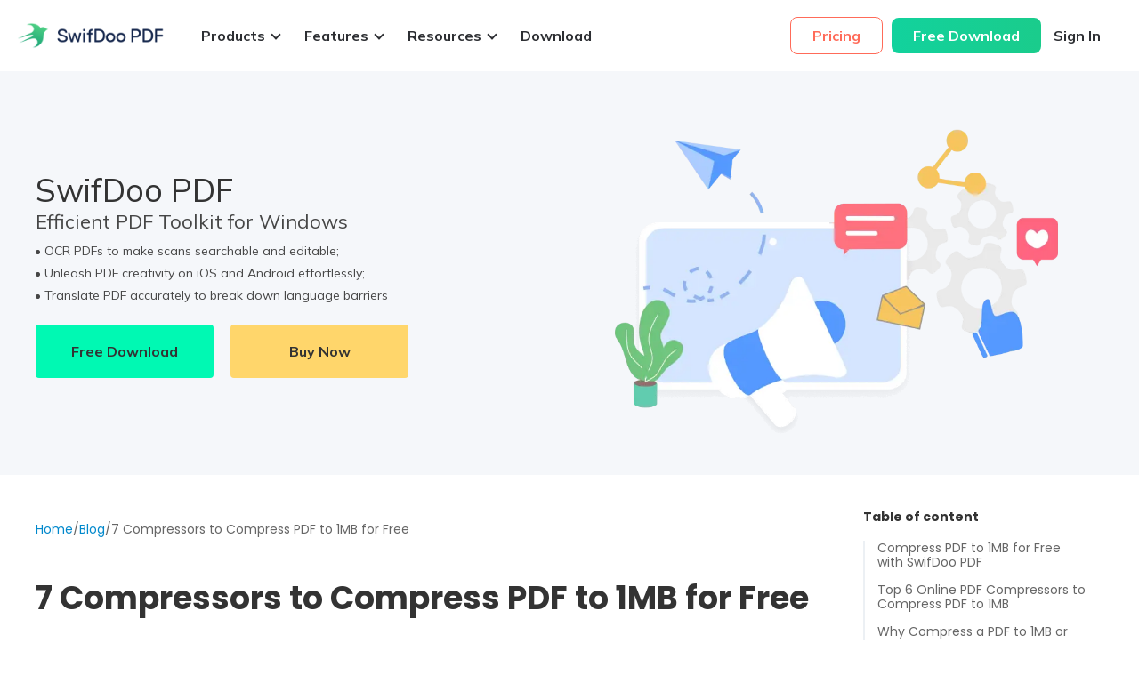

--- FILE ---
content_type: text/html; charset=utf-8
request_url: https://www.swifdoo.com/blog/compress-pdf-to-1mb
body_size: 29563
content:
<!DOCTYPE html>
<html lang="en">

<head>
  <meta charset="UTF-8">
  <meta http-equiv="X-UA-Compatible" content="IE=edge,chrome=1" />
  <meta name="viewport" content="width=device-width, initial-scale=1" />
  <meta name="description" content="If you are trying to compress a PDF to 1MB or smaller, you&#39;ll need a functional compression tool. Learn about the top 7 PDF compressors to achieve your goal.">
  <meta name="HandheldFriendly" content="true" />
  <meta name="apple-mobile-web-app-capable" content="YES" />
  <meta name="robots" content="max-image-preview:large">
  <link rel="canonical" href="https://www.swifdoo.com/blog/compress-pdf-to-1mb" />
<link rel="amphtml" href="https://www.swifdoo.com/blog/amp/compress-pdf-to-1mb" />

<meta property="article:section" content="blog" />
<meta property="article:published_time" content="2023-09-11T06:47:00+00:00" />
<meta property="article:modified_time" content="2025-07-30T06:13:11+00:00" />
<meta property="article:updated_time" content="2025-07-30T06:13:11+00:00" />

<!-- open graph meta start -->
<meta property='og:image' content="https://img.swifdoo.com/image/compress-pdf-to-1mb.png" />
<meta property='og:image:alt' content="7 Compressors to Compress PDF to 1MB for Free" />
<meta property='og:site_name' content="swifdoo.com" />
<meta property='og:type' content="article" />
<meta property='og:url' content="https://www.swifdoo.com/blog/compress-pdf-to-1mb" />
<meta name='twitter:title' content="7 Compressors to Compress PDF to 1MB for Free" />
<meta name="twitter:image:alt" content="7 Compressors to Compress PDF to 1MB for Free" />
<meta property="og:locale" content="en-US" />
<meta property="og:description" content="If you are trying to compress a PDF to 1MB or smaller, you&#39;ll need a functional compression tool. Learn about the top 7 PDF compressors to achieve your goal." />      
<meta property="og:title" content="7 Compressors to Compress PDF to 1MB for Free" />
<meta name='twitter:image' content="https://img.swifdoo.com/image/compress-pdf-to-1mb.png" />
<meta name='twitter:card' content="summary_large_image" />
<meta name='twitter:description' content="If you are trying to compress a PDF to 1MB or smaller, you&#39;ll need a functional compression tool. Learn about the top 7 PDF compressors to achieve your goal." />
<meta name="twitter:site" content="@swifdoo" />
<meta name="twitter:creator" content="@swifdoo" />
<!-- open graph meta stop -->

<script type="application/ld+json">
      [
    {
         "@context": "https://schema.org",
         "@type": "Organization",
         "url": "https://www.swifdoo.com",
         "logo": "https://www.swifdoo.com/static/img/logo.png"
       }
,
   {
       "@context": "https://schema.org",
       "@type": "NewsArticle",
       "headline": "7 Compressors to Compress PDF to 1MB for Free",
              "image": "https://img.swifdoo.com/image/compress-pdf-to-1mb.png",
              "datePublished": "2023-09-11T06:47:00+00:00",
       "dateModified": "2025-07-30T06:13:11+00:00",
       "author": {
           "@type": "Person",
           "name": "Charlotte",
           "url":"https://www.swifdoo.com/author/charlotte"
       }
   }
,
   {
       "@context": "http://schema.org",
       "@type": "BreadcrumbList",
       "itemListElement": [{
           "@type": "ListItem",
           "position": 1,
           "name": "Home",
           "item": "https://www.swifdoo.com/"
       }, {
           "@type": "ListItem",
           "position": 2,
           "name": "Blog ",
           "item": "https://www.swifdoo.com/blog"
       }, {
           "@type": "ListItem",
           "position": 3,
           "name": "7 Compressors to Compress PDF to 1MB for Free"
       }]
       }]
</script>


<script type="application/ld+json">
    {
        "@context": "https://schema.org",
        "@type": "FAQPage",
        "mainEntity":  [        {
            "@type": "Question",
            "name": " How do I convert a PDF image to less than 1MB?",
            "acceptedAnswer": {
                "@type": "Answer",
                "text": " SwifDoo PDF has both PDF and image compressors that can be used to shrink your PDF image size to meet your needs. Just drag and drop your file into the software, choose the compress option, select the proper compression settings, and start working."
            }
        },
                {
            "@type": "Question",
            "name": " How do I compress PDF files to 1 file?",
            "acceptedAnswer": {
                "@type": "Answer",
                "text": " The method to turn multiple PDFs into one file is to merge them. SwifDoo PDF allows you to merge PDF files in just a few clicks: choose &quot;Merge PDF&quot; in the home interface, add all the PDF files, select a folder for saving the merged one, and start merging. After that, you can use the &quot;Compress PDF&quot; tool in the same dialog box to add the merged file and compress it. "
            }
        },
                {
            "@type": "Question",
            "name": " How many KB is 1 MB in PDF?",
            "acceptedAnswer": {
                "@type": "Answer",
                "text": " 1024KB is equal to 1MB, but people usually consider 1000KB as 1MB. "
            }
        },
                {
            "@type": "Question",
            "name": " How do I convert an image to a 1MB PDF?",
            "acceptedAnswer": {
                "@type": "Answer",
                "text": " For online solutions, you can convert JPG or PNG to PDF for free and then upload the PDF to an online document compressor like Pi7 PDF Tool to resize it to 1MB. To use offline software, download SwifDoo PDF for your PC, select the &quot;Image to PDF&quot; converter in the &quot;Convert&quot; tab to create the PDF. Then, open the PDF and use the &quot;Compress&quot; option in the &quot;Edit&quot; menu to compress it to 1MB.  "
            }
        }
        ]
    }
</script>
<link href="https://fonts.googleapis.com/css2?family=Poppins:wght@300;400;500;600;700;900&amp;display=swap" rel="stylesheet">

  <title>7 Compressors to Compress PDF to 1MB for Free: Quick &amp; Easy</title>
  <link rel="icon" type="image/x-icon" href="/static/img/favicon.ico">
  <link rel="preconnect" href="https://fonts.googleapis.com">
  <link rel="preconnect" href="https://fonts.gstatic.com" crossorigin>
  <link href="https://fonts.googleapis.com/css2?family=Mulish:wght@400;700;800&display=swap" rel="stylesheet">


  

    
  
  <style>
  *{-webkit-tap-highlight-color:transparent}input[type=password]::-ms-reveal{display:none}input[type=password]::-ms-clear{display:none}input[type=password]::-o-clear{display:none}.pannel{background:#fff;border-radius:1px;box-shadow:0 0 12px 0 rgba(97,146,128,.1)}.left{float:left}.right{float:right}table{border-spacing:0;border-collapse:collapse}a,button{cursor:pointer}a{text-decoration:none}input{outline:0}.clear:after{content:"";display:block;height:0;clear:both;visibility:hidden}.clear{zoom:1}.clear:after{content:"";display:block;clear:both;height:0}.primary-button{display:inline-block;padding:0 22px;height:32px;line-height:32px;background:linear-gradient(90deg,#12d29d 0,#1acc8c 97.5%);border:1px solid #07be8b;border-radius:2px;font-size:14px;color:#fff}.plain-button{display:inline-block;padding:0 22px;height:32px;line-height:32px;background:#fff;border:1px solid #07be8b;border-radius:2px;font-size:14px;color:#07be8b}.plain-error-button{display:inline-block;padding:0 22px;height:32px;line-height:32px;background:#fff;border:1px solid #eb6366;border-radius:2px;font-size:14px;color:#eb6366}.swifdoo-btn:hover{opacity:.75}*{-webkit-tap-highlight-color:transparent}input[type=password]::-ms-reveal{display:none}input[type=password]::-ms-clear{display:none}input[type=password]::-o-clear{display:none}.pannel{background:#fff;border-radius:1px;box-shadow:0 0 12px 0 rgba(97,146,128,.1)}.left{float:left}.right{float:right}table{border-spacing:0;border-collapse:collapse}a,button{cursor:pointer}a{text-decoration:none}input{outline:0}.clear:after{content:"";display:block;height:0;clear:both;visibility:hidden}.clear{zoom:1}.clear:after{content:"";display:block;clear:both;height:0}.primary-button{display:inline-block;padding:0 22px;height:32px;line-height:32px;background:linear-gradient(90deg,#12d29d 0,#1acc8c 97.5%);border:1px solid #07be8b;border-radius:2px;font-size:14px;color:#fff}.plain-button{display:inline-block;padding:0 22px;height:32px;line-height:32px;background:#fff;border:1px solid #07be8b;border-radius:2px;font-size:14px;color:#07be8b}.plain-error-button{display:inline-block;padding:0 22px;height:32px;line-height:32px;background:#fff;border:1px solid #eb6366;border-radius:2px;font-size:14px;color:#eb6366}.swifdoo-btn:hover{opacity:.75}.swifdoo-btn{display:inline-flex;align-items:center;justify-content:center;min-width:73px;height:56px;line-height:56px;border-radius:8px;background:linear-gradient(90deg,#12d29d 0,#1acc8c 97.5%);font-size:16px;font-weight:700;text-align:center;cursor:pointer;box-shadow:none;padding:0 24px;transition:all .3s;white-space:nowrap}.swifdoo-btn .icon{width:24px;height:24px;margin-right:12px}.swifdoo-btn.primary{color:#fff}.swifdoo-btn.default{background:#fff;border:1px solid #07be8b;color:#00b674}.swifdoo-btn.special{background:linear-gradient(90deg,#ff8423 0,#ff6b59 97.5%);color:#fff}.swifdoo-btn.normal{border:1px solid #ccc;box-sizing:border-box;background:#fff;color:#b3b3b3}.swifdoo-btn.normal:hover{border:1px solid #b3b3b3;color:#333}.swifdoo-btn.normal:active,.swifdoo-btn.normal:focus{border:1px solid #b3b3b3;background:#f5f5f5;color:#333}.swifdoo-btn.normal:disabled{border:1px solid #e6e6e6;color:#b3b3b3}.text-btn{display:inline-flex;align-items:center;justify-content:center;height:56px;line-height:56px;border-radius:8px;text-align:center;cursor:pointer;transition:all .3s;box-sizing:border-box}.text-btn .icon{width:24px;height:24px;margin-right:12px}.text-btn.primary{color:#00b674;font-size:18px}.fl{float:left}.fr{float:right}.clear{clear:both}.arrow-down{display:inline-block;border-top:2px solid;border-right:2px solid;width:6px;height:6px;transform:rotate(135deg);margin:0 0 2px 8px}.arrow-left{display:inline-block;border-top:1px solid;border-right:1px solid;width:6px;height:6px;transform:rotate(225deg);margin:0 0 2px 8px}.arrow-right{display:inline-block;border-top:1px solid;border-right:1px solid;width:6px;height:6px;transform:rotate(45deg);margin:0 0 2px 8px}.dropdown{position:relative}.dropdown:hover .dropdown-menu{display:block}.dropdown .dropdown-menu{display:none;position:absolute;top:100%;left:0;z-index:1000;float:left;min-width:180px;padding:5px 0;margin:2px 0 0;list-style:none;background-color:#fff;border-radius:6px;box-shadow:0 5px 10px rgba(0,0,0,.2)}.dropdown .dropdown-menu.dropup{top:auto;bottom:20px}.dropdown .dropdown-menu li{padding-left:15px;padding-right:15px;height:32px;line-height:32px}.dropdown .dropdown-menu li a:hover{color:#07be8b}.text-btn{color:#07be8b;cursor:pointer}.faqs-wrap{margin-top:120px;display:flex;flex-direction:column;align-items:center}.faqs-wrap .list{width:1080px;margin-top:80px}.faqs-wrap .list .item{border-radius:8px;border:1px solid #e4e4e4;background:#fff;margin-bottom:10px}.faqs-wrap .list .item:last-child{margin-bottom:0}.faqs-wrap .list .item .desc{position:relative;display:flex;justify-content:space-between;align-items:center;color:#333;font-weight:700;font-size:16px;height:60px;padding:0 24px;line-height:60px;cursor:pointer}.faqs-wrap .list .item .desc .icon{position:absolute;top:50%;right:24px;transform:translateY(-50%);display:inline-block;height:24px;width:24px;background:url(/static/img/editor/unfold.png) center center no-repeat;transition:all .2s ease-in-out}.faqs-wrap .list .item .info{height:0;overflow:hidden;color:#333;font-size:16px;line-height:24px;transition:height .35s ease}.faqs-wrap .list .item .info a{color:#00b674}.faqs-wrap .list .item.active .desc{background:#f4f6f9}.faqs-wrap .list .item.active .info{height:auto;padding:20px 24px}.faqs-wrap .list .item.active .icon{transform:translateY(-50%) rotate(225deg)}.tips-wrap{display:flex;flex-direction:column;align-items:center;margin-top:120px}.tips-wrap .list{display:flex;flex-wrap:wrap;justify-content:center;margin-top:80px}.tips-wrap .list .item{width:336px;padding:12px 12px 24px 12px;border-radius:20px;border:1px solid #e4e4e4;box-sizing:border-box;margin-right:36px}.tips-wrap .list .item a{flex:1;display:flex;flex-direction:column}.tips-wrap .list .item:last-child{margin-right:0}.tips-wrap .list .item .img{height:156px}.tips-wrap .list .item .tag{color:#1273eb;font-weight:700;font-size:12px;line-height:16px;margin-top:28px}.tips-wrap .list .item .desc{color:#1d1d1f;font-weight:700;font-size:20px;line-height:26px;margin-top:8px}.tips-wrap .list .item .time{color:#627d91;font-size:14px;line-height:20px;margin-top:24px}.tips-wrap .more{width:320px;height:60px;line-height:60px;margin:80px auto 0}.intro-wrap{width:1200px;margin:120px auto 0;text-align:center}.intro-wrap .txt{margin-top:20px;color:#1d1d1f;font-size:20px;line-height:150%}.intro-wrap .intro-list{margin:56px auto 0}.intro-wrap .intro-list .intro-item{display:flex;justify-content:space-between;align-items:center;padding:60px 20px;margin-bottom:40px}.intro-wrap .intro-list .intro-item:last-child{margin-bottom:0}.intro-wrap .intro-list .intro-item:nth-child(even) .cont{margin:0 100px 0 0}.intro-wrap .intro-list .intro-item:nth-child(odd) .cont{margin:0 0 0 100px}.intro-wrap .intro-list .intro-item .cont{flex:1;text-align:left}.intro-wrap .intro-list .intro-item .cont .tit{color:#1d1d1f;font-weight:700;font-size:32px;line-height:48px}.intro-wrap .intro-list .intro-item .cont .info{color:#1d1d1f;font-size:18px;line-height:150%;margin-top:20px}.intro-wrap .intro-list .intro-item .cont .btn{padding:0 40px;height:56px;line-height:56px;font-size:18px}.intro-wrap .intro-list .intro-item .img{width:560px}@media (max-width:1200px){.faqs-wrap .list{width:100%}.faqs-wrap .list .item .desc{padding:20px 48px 20px 24px;height:auto;line-height:20px}}@media screen and (min-width:768px) and (max-width:1024px){.swifdoo-btn{font-size:14px}}@media screen and (min-width:375px) and (max-width:768px){.swifdoo-btn{font-size:16px}}.swifdoo-btn.js-app{display:flex!important;width:auto!important;padding-left:14px!important;padding-right:32px!important;padding-top:0!important;padding-bottom:0!important;height:52px!important;font-size:12px!important;background:#000!important;text-align:left!important;font-weight:400!important}.swifdoo-btn.js-app strong{display:block;font-weight:700;font-size:18px;line-height:24px}[hidefocus],a,input,textarea{outline:0}blockquote,body,dd,div,dl,dt,fieldset,form,h1,h2,h3,h4,h5,h6,input,li,ol,p,pre,td,textarea,th,ul{padding:0;margin:0}body,fieldset,html,iframe,img{border:0}table{border-collapse:collapse;border-spacing:0}li{list-style:none}caption,th{font-weight:400;font-style:normal;text-align:left}em,i,strong{font-style:normal}strong{font-weight:700}body,input,pre,select,textarea{font-family:-apple-system,BlinkMacSystemFont,"Segoe UI","PingFang SC","Hiragino Sans GB","Microsoft YaHei","Helvetica Neue",Helvetica,Arial,sans-serif,"Apple Color Emoji","Segoe UI Emoji","Segoe UI Symbol";font-size:14px;color:#666}body{line-height:1.5em!important;-webkit-text-size-adjust:none}a,button{cursor:pointer}button{outline:0}textarea{resize:none;overflow:auto}pre{white-space:pre-wrap}a{color:#333;text-decoration:none}a:hover{text-decoration:none}input{-webkit-tap-highlight-color:rgba(255,255,255,0);-webkit-user-modify:read-write-plaintext-only}html{width:100%;height:100%;overflow-x:hidden;font-size:100%}body{position:relative;text-align:left;width:100%;height:100%;font-family:Mulish;font-size:14px;-webkit-tap-highlight-color:rgba(0,0,0,.05)}body{-webkit-overflow-scrolling:touch;-webkit-touch-callout:none}img{max-width:100%;max-height:100%}*{line-height:1}.nav-bar-wrap{z-index:999;position:fixed;top:0;left:0;right:0;background:#fff}.nav-bar-wrap.de-wrap .nav-box,.nav-bar-wrap.fr-wrap .nav-box{padding:0}.nav-bar-wrap.de-wrap .menu-list,.nav-bar-wrap.fr-wrap .menu-list{margin-left:0!important}.nav-bar-wrap .nav-box{position:relative;display:flex;justify-content:space-between;align-items:center;width:1200px;height:80px;margin:0 auto;padding:0 20px;box-sizing:border-box}.nav-bar-wrap .nav-box a[href="/ai-pdf"],.nav-bar-wrap .nav-box a[href="/de/ki-pdf"],.nav-bar-wrap .nav-box a[href="/fr/ia-pdf"]{position:relative}.nav-bar-wrap .nav-box a[href="/ai-pdf"]:after,.nav-bar-wrap .nav-box a[href="/de/ki-pdf"]:after,.nav-bar-wrap .nav-box a[href="/fr/ia-pdf"]:after{display:block;content:"";position:absolute;top:-20px;left:100px;width:32px;height:32px;background-image:url(/static/img/hot.png);background-size:32px 32px}.nav-bar-wrap .nav-box.active{border-radius:10px 10px 0 0}.nav-bar-wrap .nav-box .nav-left{display:flex;align-items:center}.nav-bar-wrap .nav-box .nav-left .logo{height:40px;display:flex;align-items:center;color:#13254b;font-size:28px}.nav-bar-wrap .nav-box .nav-left .logo img{height:inherit;margin-right:10px}.nav-bar-wrap .nav-box .nav-right{display:flex;align-items:center}.nav-bar-wrap .nav-box .nav-right .pricing{padding-left:10px;padding-right:10px}.nav-bar-wrap .nav-box .nav-right .pricing a{display:inline-block;height:40px;padding:0 24px;line-height:40px;font-size:16px;color:#ff6b59;font-weight:700;border:1px solid #ff6b59;border-radius:8px}.nav-bar-wrap .nav-box .nav-right .pricing a:hover{background:#ff6b59;color:#fff}.nav-bar-wrap .nav-box .nav-right .swifdoo-btn{height:40px;line-height:40px}.nav-bar-wrap .nav-box .nav-switch{display:none;box-sizing:border-box;padding:0 8px}.nav-bar-wrap .nav-box .nav-switch .nav-collapse{display:block;width:24px;height:24px;background-image:url(/static/img/v3/index/nav/icon-nav.png);background-size:100%;background-repeat:no-repeat}.nav-bar-wrap .nav-box .menu-list{display:flex;align-items:center;margin-left:16px;height:80px}.nav-bar-wrap .nav-box .menu-list .menu-item{display:flex;align-items:center;height:inherit}.nav-bar-wrap .nav-box .menu-list .menu-item.avatar .dropdown-menu{display:none;position:absolute;top:100%;left:0;z-index:1000;float:left;min-width:160px;padding:5px 0;margin:2px 0 0;list-style:none;border:none;background-color:#fff;border-radius:6px;box-shadow:0 5px 10px rgba(0,0,0,.2)}.nav-bar-wrap .nav-box .menu-list .menu-item.active .dropdown-toggle,.nav-bar-wrap .nav-box .menu-list .menu-item:hover .dropdown-toggle{border-radius:8px;background:#f5f5f5}.nav-bar-wrap .nav-box .menu-list .menu-item.pricing a{color:#ff6b59}.nav-bar-wrap .nav-box .menu-list .menu-item a{display:flex;align-items:center;height:40px;line-height:40px;padding:0 14px;color:#2d2f33;font-size:16px;transition:all .3s;font-weight:700}.nav-bar-wrap .nav-box .menu-list .menu-item a.active,.nav-bar-wrap .nav-box .menu-list .menu-item a:hover{border-radius:8px;background:#f5f5f5}.nav-bar-wrap .nav-box .menu-list .menu-item a.active .arrow-down,.nav-bar-wrap .nav-box .menu-list .menu-item a:hover .arrow-down{transform:rotate(315deg);margin:0 0 -6px 8px}.nav-bar-wrap .nav-box .menu-list .menu-item.dropdown-toggle{position:relative}.nav-bar-wrap .nav-box .menu-list .menu-item.a{color:#343a40}.nav-bar-wrap .nav-box .menu-list .menu-item:last-child{margin-right:0}.nav-bar-wrap .nav-box-h5{max-height:0;overflow:hidden;box-sizing:border-box;border-radius:0 0 10px 10px;transition:max-height .5s ease;background-color:#fff}.nav-bar-wrap .nav-box-h5 .menu-list-h5 .menu-item-h5{line-height:56px;font-size:16px;color:#2d2f33;box-sizing:border-box}.nav-bar-wrap .nav-box-h5 .menu-list-h5 .menu-item-h5 .offline{margin-bottom:8px;padding:0 12px}.nav-bar-wrap .nav-box-h5 .menu-list-h5 .menu-item-h5 .offline:hover{border-radius:8px;background-color:#f5f5f5}.nav-bar-wrap .nav-box-h5 .menu-list-h5 .menu-item-h5 .online{display:none;margin-bottom:8px;height:40px}.nav-bar-wrap .nav-box-h5 .menu-list-h5 .menu-item-h5 .category{display:flex;padding:16px 20px;height:24px;align-items:center;justify-content:space-between;border-bottom:1px solid #e6e6e6}.nav-bar-wrap .nav-box-h5 .menu-list-h5 .menu-item-h5 .category.active .arrow-down,.nav-bar-wrap .nav-box-h5 .menu-list-h5 .menu-item-h5 .category:hover .arrow-down{transform:rotate(315deg);margin:0 0 -6px 8px}.nav-bar-wrap .nav-box-h5 .menu-list-h5 .menu-item-h5 .dropdown-menu{height:0;box-sizing:border-box;overflow:hidden;transition:height .5s ease}.nav-bar-wrap .nav-box-h5 .menu-list-h5 .menu-item-h5 .dropdown-menu.active{padding:24px 16px;height:auto}.nav-bar-wrap .nav-box-h5 .menu-list-h5 .menu-item-h5 .dropdown-menu .row-item{padding-bottom:24px}.nav-bar-wrap .nav-box-h5 .menu-list-h5 .menu-item-h5 .dropdown-menu .row-item:last-child{padding:0}.nav-bar-wrap .nav-box-h5 .menu-list-h5 .menu-item-h5 .dropdown-menu .row-item li.item{display:flex;align-items:flex-start;padding:12px;transition:all .3s}.nav-bar-wrap .nav-box-h5 .menu-list-h5 .menu-item-h5 .dropdown-menu .row-item li.item:hover{border-radius:8px;box-sizing:border-box;background:rgba(0,0,0,.0392156863)}.nav-bar-wrap .nav-box-h5 .menu-list-h5 .menu-item-h5 .dropdown-menu .row-item li.item:hover .item-tit{color:#00c395}.nav-bar-wrap .nav-box-h5 .menu-list-h5 .menu-item-h5 .dropdown-menu .row-item li.item:last-child{margin-bottom:0}.nav-bar-wrap .nav-box-h5 .menu-list-h5 .menu-item-h5 .dropdown-menu .row-item li.item:last-child .pdf-online{color:#3894e4}.nav-bar-wrap .nav-box-h5 .menu-list-h5 .menu-item-h5 .dropdown-menu .row-item li.item .item-tit{color:#121d33;font-weight:700;font-size:16px;line-height:20px;margin-bottom:4px}.nav-bar-wrap .nav-box-h5 .menu-list-h5 .menu-item-h5 .dropdown-menu .row-item li.item .l{flex-shrink:0;width:24px;height:24px;margin-right:16px}.nav-bar-wrap .nav-box-h5 .menu-list-h5 .menu-item-h5 .dropdown-menu .row-item li.item .r{display:block}.nav-bar-wrap .nav-box-h5 .menu-list-h5 .menu-item-h5 .dropdown-menu .row-item li.item .r .tit{color:#121d33;font-size:16px;line-height:20px}.nav-bar-wrap .nav-box-h5 .menu-list-h5 .menu-item-h5 .dropdown-menu .row-item li.item .r .txt{color:#666;font-size:14px;line-height:150%}.nav-bar-wrap .nav-box-h5 .menu-list-h5 .menu-item-h5 .dropdown-menu .row-item li.tit{padding-left:16px;margin-bottom:16px;line-height:20px;color:#8e8e8e;font-size:12px}.nav-bar-wrap .nav-box-h5 .menu-list-h5 .menu-item-h5:last-child{padding:32px 20px;height:auto;display:flex;flex-direction:column;justify-content:center;align-items:center}.nav-bar-wrap .nav-box-h5 .menu-list-h5 .menu-item-h5:last-child a{height:40px;line-height:40px}.nav-bar-wrap .nav-box-h5 .menu-list-h5 .menu-item-h5:last-child a:first-child{margin-bottom:8px}.nav-bar-wrap .nav-box-h5 .menu-list-h5 .menu-item-h5:last-child a.swifdoo-btn.primary{width:100%;max-width:295px;box-sizing:border-box;background:linear-gradient(90deg,#12d29d 0,#1acc8c 97.5%)}.nav-bar-wrap .nav-box-h5 .menu-list-h5 .menu-item-h5.link{border-bottom:1px solid #e6e6e6}.nav-bar-wrap .nav-box-h5 .menu-list-h5 .menu-item-h5.link a{display:block;line-height:24px;padding:16px 20px}.nav-bar-wrap .nav-box-h5 .menu-list-h5 .menu-item-h5.link a:hover{background-color:#f5f5f5}.nav-bar-wrap .drop-box{position:absolute;left:0;top:45px;width:100%;display:block;z-index:2;padding-top:42px;text-align:left;display:none}.nav-bar-wrap .drop-box#resources-drop .column-item{padding-right:70px}.nav-bar-wrap .drop-box#resources-drop .item{padding:12px 16px;margin-bottom:0}.nav-bar-wrap .drop-box#resources-drop li .item-tit{height:24px;line-height:24px;margin-bottom:0;font-size:14px;font-weight:400}.nav-bar-wrap .header-drop{display:flex;border-radius:16px;background:#fff;box-shadow:0 20px 19px rgba(0,0,0,.1019607843);padding:24px;box-sizing:border-box}.nav-bar-wrap .header-drop .column-item .item-tit{color:#8e8e8e;font-size:12px;line-height:16px;margin-bottom:16px}.nav-bar-wrap .header-drop .tools-tit{padding-left:16px}.nav-bar-wrap .header-drop .tools-list{margin-right:48px}.nav-bar-wrap .header-drop .tools-list .item{position:relative;width:352px;border-radius:10px;background:#f2fcfa;padding:24px;box-sizing:border-box;transition:all .3s}.nav-bar-wrap .header-drop .tools-list .item:hover{background:#f2f8fc}.nav-bar-wrap .header-drop .tools-list .item:not(:first-child){margin-top:16px}.nav-bar-wrap .header-drop .tools-list .item .tit{font-weight:700;font-size:16px;line-height:20px;padding-left:0;color:#202c3d;font-weight:700}.nav-bar-wrap .header-drop .tools-list .item .txt{font-weight:500;font-size:14px;line-height:150%;margin-top:8px;color:#44556a}.nav-bar-wrap .header-drop .tools-list .item .icon{position:absolute;right:16px;top:16px;width:20px}.nav-bar-wrap .header-drop.feature-drop{justify-content:space-between}.nav-bar-wrap .header-drop.feature-drop .column-item{width:352px}.nav-bar-wrap .header-drop.feature-drop .column-item.common .item{align-items:center}.nav-bar-wrap .header-drop.feature-drop .column-item .list .item{display:flex;margin-bottom:8px;padding:8px;transition:all .3s}.nav-bar-wrap .header-drop.feature-drop .column-item .list .item:hover{border-radius:8px;box-sizing:border-box;background:rgba(0,0,0,.0392156863)}.nav-bar-wrap .header-drop.feature-drop .column-item .list .item:hover .item-tit{color:#00c395}.nav-bar-wrap .header-drop.feature-drop .column-item .list .item:last-child{margin-bottom:0}.nav-bar-wrap .header-drop.feature-drop .column-item .list .item .item-tit{color:#121d33;font-weight:700;font-size:16px;line-height:20px;margin-bottom:8px}.nav-bar-wrap .header-drop.feature-drop .column-item .list .item .l{flex-shrink:0;width:24px;height:24px;margin-right:16px}.nav-bar-wrap .header-drop.feature-drop .column-item .list .item .r{display:block}.nav-bar-wrap .header-drop.feature-drop .column-item .list .item .r .tit{color:#121d33;font-size:16px;line-height:20px}.nav-bar-wrap .header-drop.feature-drop .column-item .list .item .r .txt{color:#666;font-size:14px;line-height:150%}.nav-bar-wrap .header-drop.feature-drop .column-item .cont-box{padding:24px;border-radius:10px;background:linear-gradient(#e9f9ef,#e9f9ef),#eefcf9}.nav-bar-wrap .header-drop.feature-drop .column-item .cont-box .img{height:162px;border-radius:8px;margin-bottom:16px}.nav-bar-wrap .header-drop.feature-drop .column-item .cont-box .tips{color:#202c3d;font-weight:700;font-size:16px;line-height:20px}.nav-bar-wrap .header-drop.feature-drop .column-item .cont-box .txt{margin:8px 0 16px;color:#44556a;font-size:14px;line-height:1.5}.nav-bar-wrap .header-drop.feature-drop .column-item .cont-box .text-btn{text-decoration:underline;font-weight:700;font-size:14px;color:#202c3d}.nav-bar-wrap .header-drop.online-drop{justify-content:space-between}.nav-bar-wrap .header-drop.online-drop .tit{padding-left:16px}.nav-bar-wrap .header-drop.online-drop .column-item .list-cont{display:flex}.nav-bar-wrap .header-drop.online-drop .column-item .list-cont .list{width:218px;margin-right:48px}.nav-bar-wrap .header-drop.online-drop .column-item .list-cont .list:last-child{margin-right:0}.nav-bar-wrap .header-drop.online-drop .column-item .list-cont .list .item{display:flex;align-items:center;height:70px;padding-left:16px;transition:all .3s ease;cursor:pointer}.nav-bar-wrap .header-drop.online-drop .column-item .list-cont .list .item:hover{border-radius:8px;box-sizing:border-box;background:#f5f5f5}.nav-bar-wrap .header-drop.online-drop .column-item .list-cont .list .item .icon{width:24px;height:24px}.nav-bar-wrap .header-drop.online-drop .column-item .list-cont .list .item .name{color:#121d33;font-size:14px;line-height:20px;margin-left:16px}.nav-bar-wrap .header-drop.online-drop .column-item .list-cont .list .item .name.pdf-online{color:#3894e4;font-size:14px}.nav-bar-wrap .tag{display:inline-block;height:20px;line-height:20px;text-align:center;padding:0 8px;border-radius:11px;background:#ffd942;color:#161616;font-weight:700;font-size:12px;margin-left:8px}.nav-bar-wrap .tag.tit-tag{background:#d3f3df;color:#178248}@media screen and (max-width:1440px){.nav-bar-wrap .nav-box{width:100%}}@media screen and (max-width:1200px){.nav-bar-wrap .nav-box{height:56px;padding:0 16px!important;box-sizing:border-box}.nav-bar-wrap .nav-box .nav-left .menu-list{display:none}.nav-bar-wrap .nav-box .nav-right{display:none}.nav-bar-wrap .nav-box .nav-switch{display:block}.nav-bar-wrap .nav-box-h5.show{height:auto;max-height:600px;overflow-y:auto}.nav-bar-wrap .nav-box-h5 .menu-list-h5 .menu-item-h5{font-size:16px;color:#2d2f33;box-sizing:border-box}.nav-bar-wrap .nav-box-h5 .menu-list-h5 .menu-item-h5.resources .item-tit{line-height:24px!important;font-weight:400!important;margin-bottom:0!important}.nav-bar-wrap .nav-box-h5 .menu-list-h5 .menu-item-h5 .online a{display:inline-flex;margin:0;justify-content:center;align-items:center;padding:0 12px}.nav-bar-wrap .nav-box-h5 .menu-list-h5 .menu-item-h5 .online a:hover{border-radius:8px;background-color:#f5f5f5}.nav-bar-wrap .nav-box-h5 .menu-list-h5 .menu-item-h5 .category{display:flex;padding:16px 20px;height:24px;align-items:center;justify-content:space-between;border-bottom:1px solid #e6e6e6}.nav-bar-wrap .nav-box-h5 .menu-list-h5 .menu-item-h5 .category.active .arrow-down,.nav-bar-wrap .nav-box-h5 .menu-list-h5 .menu-item-h5 .category:hover .arrow-down{transform:rotate(315deg);margin:0 0 -6px 8px}.nav-bar-wrap .nav-box-h5 .menu-list-h5 .menu-item-h5 .dropdown-menu{height:0;box-sizing:border-box;overflow:hidden;transition:height .5s ease}.nav-bar-wrap .nav-box-h5 .menu-list-h5 .menu-item-h5 .dropdown-menu.active{padding:24px 16px;height:auto}.nav-bar-wrap .nav-box-h5 .menu-list-h5 .menu-item-h5 .dropdown-menu .row-item{padding-bottom:24px}.nav-bar-wrap .nav-box-h5 .menu-list-h5 .menu-item-h5 .dropdown-menu .row-item:last-child{padding:0}.nav-bar-wrap .nav-box-h5 .menu-list-h5 .menu-item-h5 .dropdown-menu .row-item li.item{display:flex;align-items:flex-start;padding:12px;transition:all .3s}.nav-bar-wrap .nav-box-h5 .menu-list-h5 .menu-item-h5 .dropdown-menu .row-item li.item:hover{border-radius:8px;box-sizing:border-box;background:rgba(0,0,0,.0392156863)}.nav-bar-wrap .nav-box-h5 .menu-list-h5 .menu-item-h5 .dropdown-menu .row-item li.item:hover .item-tit{color:#00c395}.nav-bar-wrap .nav-box-h5 .menu-list-h5 .menu-item-h5 .dropdown-menu .row-item li.item:last-child{margin-bottom:0}.nav-bar-wrap .nav-box-h5 .menu-list-h5 .menu-item-h5 .dropdown-menu .row-item li.item .item-tit{color:#121d33;font-weight:700;font-size:16px;line-height:20px;margin-bottom:4px}.nav-bar-wrap .nav-box-h5 .menu-list-h5 .menu-item-h5 .dropdown-menu .row-item li.item .l{flex-shrink:0;width:24px;height:24px;margin-right:16px}.nav-bar-wrap .nav-box-h5 .menu-list-h5 .menu-item-h5 .dropdown-menu .row-item li.item .r{display:block;line-height:24px;color:#121d33}.nav-bar-wrap .nav-box-h5 .menu-list-h5 .menu-item-h5 .dropdown-menu .row-item li.item .r .tit{color:#121d33;font-size:16px;line-height:20px}.nav-bar-wrap .nav-box-h5 .menu-list-h5 .menu-item-h5 .dropdown-menu .row-item li.item .r .txt{color:#666;font-size:14px;line-height:150%}.nav-bar-wrap .nav-box-h5 .menu-list-h5 .menu-item-h5 .dropdown-menu .row-item li.tit{padding-left:16px;margin-bottom:16px;line-height:20px;color:#8e8e8e;font-size:12px}.nav-bar-wrap .nav-box-h5 .menu-list-h5 .menu-item-h5:last-child{padding:32px 20px;height:auto;display:flex;flex-direction:column;justify-content:center;align-items:center}.nav-bar-wrap .nav-box-h5 .menu-list-h5 .menu-item-h5:last-child a{height:40px;line-height:40px}.nav-bar-wrap .nav-box-h5 .menu-list-h5 .menu-item-h5:last-child a:first-child{margin-bottom:8px}.nav-bar-wrap .nav-box-h5 .menu-list-h5 .menu-item-h5:last-child a.swifdoo-btn.primary{width:100%;max-width:295px;box-sizing:border-box;background:linear-gradient(90deg,#12d29d 0,#1acc8c 97.5%)}.nav-bar-wrap .nav-box-h5 .menu-list-h5 .menu-item-h5.link{border-bottom:1px solid #e6e6e6}.nav-bar-wrap .nav-box-h5 .menu-list-h5 .menu-item-h5.link a{display:block;line-height:24px;padding:16px 20px}}.footer-box{border-radius:20px;background:#f5f5f7;padding:64px 64px 39px;overflow:hidden}.footer-box .cont-box{width:100%;max-width:1200px;margin:0 auto;box-sizing:border-box}.footer-box .cont-box .top{display:flex;border-bottom:1px solid #e3e6eb;padding-bottom:63px}.footer-box .cont-box .top .l .logo{width:244px;height:128px}.footer-box .cont-box .top .l .follow{margin-top:49px}.footer-box .cont-box .top .l .follow .tit{color:#21293e;font-weight:700;font-size:20px;line-height:24px;margin-bottom:20px}.footer-box .cont-box .top .l .follow .list{display:flex}.footer-box .cont-box .top .l .follow .list .item{width:24px;height:24px;margin-right:36px}.footer-box .cont-box .top .l .follow .list .item i{display:block;width:24px;height:24px;background-size:auto 24px}.footer-box .cont-box .top .l .follow .list .item a:hover i{background-position:-24px}.footer-box .cont-box .top .r{display:flex;margin-left:156px}.footer-box .cont-box .top .r .menu-item{width:170px;margin-right:64px}.footer-box .cont-box .top .r .menu-item:last-child{margin-right:0}.footer-box .cont-box .top .r .menu-item .item{color:#595959;font-size:14px;line-height:20px;margin-bottom:16px;transition:color .3s ease;white-space:nowrap}.footer-box .cont-box .top .r .menu-item .item:last-child{margin-bottom:0}.footer-box .cont-box .top .r .menu-item .item.tit{color:#21293e;font-weight:700;font-size:16px;line-height:24px;margin-bottom:18px}.footer-box .cont-box .top .r .menu-item .item:hover:not(.tit){color:#1acc8c;cursor:pointer}.footer-box .cont-box .bottom{display:flex;flex-direction:column;align-items:center;padding-top:34px}.footer-box .cont-box .bottom .link-list{display:flex;justify-content:center;width:100%}.footer-box .cont-box .bottom .link-list .item{color:#818181;font-size:16px;line-height:20px;border-right:1px solid #e3e6eb;padding:0 32px;transition:color .3s ease}.footer-box .cont-box .bottom .link-list .item:nth-child(4),.footer-box .cont-box .bottom .link-list .item:nth-child(5){border:none}.footer-box .cont-box .bottom .link-list .item:hover{color:#1acc8c;cursor:pointer}.footer-box .cont-box .bottom .choose-language{display:flex;align-items:center}.footer-box .cont-box .bottom .choose-language .dropdown-menu{min-width:210px}.footer-box .cont-box .bottom .choose-language .language{margin:4px;margin-bottom:0}.footer-box .cont-box .bottom .choose-language:hover .language-drop{display:block}.footer-box .cont-box .bottom .choose-language .language-drop{display:none;position:absolute;top:100%;left:0;z-index:1;float:left;min-width:160px;padding:5px 0;margin:2px 0 0;list-style:none;background-color:#fff;border:1px solid #ccc}.footer-box .cont-box .bottom .mini-language{display:none}.footer-box .cont-box .bottom .microsoft{height:28px;margin:43px 0 6px}.footer-box .cont-box .bottom .copyright{color:#333;font-size:16px;line-height:20px}@media screen and (min-width:1024px) and (max-width:1440px){.footer-box{margin:0!important}}@media screen and (min-width:1200px) and (max-width:1440px){.footer-box .cont-box .r{margin-left:10%!important}.footer-box .cont-box .r .menu-item{margin-right:36px!important}}@media screen and (min-width:768px) and (max-width:1200px){.footer-box{margin:0 24px;padding:64px 64px 39px;box-sizing:border-box}.footer-box .cont-box{width:100%}.footer-box .cont-box .top .l .logo{width:183px;height:96px}.footer-box .cont-box .top .r{margin-left:36px}.footer-box .cont-box .top .r .menu-item{margin-right:22px;width:136px}.footer-box .cont-box .bottom .link-list .item{padding:0 24px!important;font-size:14px!important}}@media screen and (min-width:375px) and (max-width:924px){.footer-box .cont-box .top{flex-direction:column-reverse}.footer-box .cont-box .top .l .logo{display:none}.footer-box .cont-box .top .r{display:block;margin-left:0!important;flex-wrap:wrap;justify-content:space-between}.footer-box .cont-box .top .r .menu-item{width:48%!important;margin-right:0!important}.footer-box .cont-box .top .r .menu-item:nth-child(1),.footer-box .cont-box .top .r .menu-item:nth-child(2){margin-bottom:32px}}@media screen and (max-width:768px){.footer-box{border-radius:0}.footer-box .cont-box{padding:0 32px;width:100%!important}.footer-box .cont-box .choose-language{display:none!important}.footer-box .cont-box .choose-language .arrow-down{transform:rotate(-45deg)}.footer-box .cont-box .mini-language{display:flex!important;margin-top:24px}.footer-box .cont-box .link-list .item{padding:0 8px!important;font-size:12px!important}.footer-box .dropdown-menu{top:-270px!important}}@media screen and (max-width:624px){.footer-box{padding:64px 24px 39px!important}.footer-box .cont-box{padding:0!important}.footer-box .cont-box .copyright{text-align:center}}.black-friday-sale-site-banner{position:fixed;bottom:0;left:0;z-index:9999;width:100%;height:72px;background:linear-gradient(270deg,#cd0062 0,#7000ff 100%)}.black-friday-sale-site-banner div{position:relative;max-width:1200px;margin-left:auto;margin-right:auto}.black-friday-sale-site-banner div img.site-banner{display:block;width:100%;height:72px}.black-friday-sale-site-banner div a.btn{position:absolute;right:0;top:12px;width:168px;height:48px;line-height:48px;text-align:center;font-size:20px;font-weight:700;border-radius:40px;background:#ffeb39}.black-friday-sale-site-banner div a.btn:hover{opacity:.75}.black-friday-sale-site-banner img.site-banner-close{cursor:pointer;display:block;position:absolute;right:40px;width:24px;height:24px;top:24px}.black-friday-sale-site-banner img.site-banner-close:hover{scale:1.5}#backToTop{width:50px;height:50px;display:none;position:fixed;right:30px;bottom:30px;z-index:99;border:none;outline:0;background-color:#07be8b;cursor:pointer;border-radius:50%}#backToTop:hover{background-color:#ccc}#page-main{font-family:Poppins,Poppins-Regular}#banner-02>div,#page-main,.article-top{width:100%;max-width:1200px;margin-left:auto;margin-right:auto}.article-top{padding-top:34px;padding-bottom:34px}.article-top ul{display:flex;gap:5px}.article-top ul:last-child{font-size:16px}.article-top a{color:#08c}.article-top img{display:block}.article-top h1{margin-top:44px;margin-bottom:44px;font-size:36px}#banner-01{background:#272a31}#banner-01 .article-top{color:#fff}#banner-01 .article-top ul{color:#c0c1c2}#banner-02{padding-top:24px;padding-bottom:24px;background:#f5f7fa}#banner-02>div{display:flex;align-items:center}#banner-02>div>div{flex:1}#banner-02>div>div:first-child{order:2}#banner-02 h3{margin:0;font-weight:400;color:#333;font-size:36px;line-height:48px}#banner-02 p{font-size:22px;color:#464646}#banner-02 ol{margin-top:10px;font-size:14px;color:#464646}#banner-02 ol li{position:relative;padding-left:10px;line-height:1.8em}#banner-02 ol li::before{position:absolute;left:0;top:50%;transform:translateY(-20%);display:block;content:"";width:5px;height:5px;background:#464646;border-radius:50%}#banner-02 .btn1,#banner-02 .btn2{display:inline-block;width:200px;height:60px;line-height:60px;padding:0;border-radius:4px;font-size:16px;border:0;font-weight:700;text-align:center}#banner-02 .btn1{background:#00f9b3}#banner-02 .btn1:hover span{display:none!important}#banner-02 .btn1:hover img{display:inline-block!important}#banner-02 .btn2{margin-left:15px;background:#ffd66b}#banner-02 .btn2:hover span{display:none!important}#banner-02 .btn2:hover img{display:inline-block!important}#page-main{display:flex;margin-top:20px}#page-main .article-top{color:#333}#page-main .article-top ul{color:#666}#page-main .article-top ul li:first-child span:last-child{color:#f57c58}#page-main .article-content{font-size:18px;font-family:Poppins,Poppins-Regular;color:#666}#page-main .article-content *{line-height:33px}#page-main .article-content ol{margin:20px;margin-right:0}#page-main .article-content ol li{list-style:decimal}#page-main .article-content ul{margin:20px;margin-right:0}#page-main .article-content ul li{list-style:disc}#page-main .article-content p{margin:20px 0}#page-main .article-content p img{width:auto;max-width:100%;display:block;margin-left:auto;margin-right:auto;box-shadow:0 4px 10px 0 rgba(0,0,0,.2)}#page-main .article-content table{margin-left:auto;margin-right:auto}#page-main .article-content a{color:#1e76e3}#page-main .article-content em{font-style:italic}#page-main .article-content strong{color:#222}#page-main .article-content .share{display:inline-block;width:auto;margin-top:25px;margin-bottom:0}#page-main .article-content .tinymce-blockquote-references{margin:0;margin-top:36px;margin-bottom:48px;padding:8px 32px;border-left:4px solid #e0e2e4}#page-main .about-author{display:flex;gap:20px;padding:36px;margin-top:48px;background:#f7fcfb}#page-main .about-author img{width:50px;border-radius:50%}#page-main .about-author .about-author--name{display:flex;gap:20px;line-height:30px;align-items:center}#page-main .about-author .about-author--name img{width:24px;height:24px}#page-main .about-author p{line-height:25px}#page-main .slide-nav{order:1;align-self:flex-start;position:sticky;top:0;padding-top:110px;margin-top:-110px;margin-left:40px;width:270px}#page-main .slide-nav h2{margin:20px 0;font-size:14px;color:#333}#page-main .slide-nav li{margin-bottom:15px}#page-main .slide-nav li a{font-size:14px;font-weight:700;line-height:1.2;color:#666}#page-main .slide-nav li a:hover{color:#0090cf}#page-main .slide-nav table{margin-left:10px}#page-main .slide-nav table i{display:block;cursor:pointer;width:32px;height:32px;background-size:32px 32px;margin-right:30px}#page-main .slide-nav table i.facebook{background-image:url(/static/img/v3/share/facebook.png)}#page-main .slide-nav table i.twitter{background-image:url(/static/img/v3/share/twitter.png)}#page-main .slide-nav table i.reddit{background-image:url(/static/img/v3/share/reddit.png)}#page-main .slide-nav .outline{border-left:2px solid #ecf0f4;background:#fff}#page-main .slide-nav .outline ul{position:relative;left:-2px}#page-main .slide-nav .outline ul a{display:block;padding:0 16px!important;font-size:14px;font-weight:400}#page-main .slide-nav .outline ul a.active{padding:12px 16px!important;color:#000!important;border-left:2px solid #07be8b;background:linear-gradient(90deg,rgba(7,190,139,.1) .01%,rgba(7,190,139,0) 100%)}.faqs-wrap .list{width:100%}.tips-wrap .img{background-size:cover}.footer-box{margin-top:120px}.blog-summary{width:100%;padding:24px;box-sizing:border-box;background:#fff;box-shadow:0 0 4px 0 rgba(0,0,0,.13)}.blog-summary .blog-summary--content{display:flex;justify-content:space-between;align-items:center;margin-top:16px}.blog-summary .blog-summary--content>img{width:220px;height:140px;object-fit:cover;margin-left:47px}.blog-summary .blog-summary--content>h4{font-size:16px}@media (max-width:768px){body #page-main .blog-summary--content{display:block;margin-left:auto;margin-top:20px}}#page-main .blog-download-with-des{position:relative;padding:34px 50px;padding-right:300px;background-color:#e6f9f1;border-radius:10px}#page-main .blog-download-with-des.free-ebooks{background-color:#eef2f6}#page-main .blog-download-with-des amp-img,#page-main .blog-download-with-des img{position:absolute;height:100%;top:0;right:0;z-index:1}#page-main .blog-download-with-des amp-img{width:100%;max-width:60%}#page-main .blog-download-with-des .download-with-des--title strong{font-size:24px;color:#232a35}#page-main .blog-download-with-des ul{margin:0;padding:0;margin-top:16px}#page-main .blog-download-with-des ul li{padding:0;list-style:none;font-size:14px;line-height:23px;margin-bottom:9px;color:#333}#page-main .blog-download-with-des ul li::before{display:inline-block;content:"";background-color:#30d185;width:6px;height:6px;margin-right:16px;border-radius:50%}#page-main .blog-download-with-des a{display:inline-block;margin-top:17px;text-align:left;padding-top:14px;padding-bottom:14px;padding-left:60px;padding-right:16px;font-size:14px;color:#fff;line-height:20px;background:#07be8b url(/static/img/home/windows.png) no-repeat 20px center!important;border-radius:4px}#page-main .blog-download-with-des a strong{font-size:20px;color:#fff}@media (max-width:1000px){.blog-download-with-des img{display:none}}@media (max-width:768px){.blog-download-with-des{padding-right:50px!important}}.blog-readMore{display:flex;align-items:center;width:100%;padding:26px 40px;box-sizing:border-box;background:#f7fcfb;margin:36px 0;border-radius:10px}.blog-readMore img{width:160px;height:120px;object-fit:cover;margin-right:32px}.blog-readMore .blog-readMore--content h4{color:#06b684;font-size:20px;text-align:left}.blog-readMore .blog-readMore--content p{font-size:14px;color:#333;margin:14px 0}.blog-readMore .blog-readMore--content span{font-size:14px;color:#06b684;font-weight:700}#page-main .article-content .tinymce-btn{color:#fff;display:inline-block;width:200px;height:40px;line-height:36px;text-align:center;font-size:18px;border-radius:20px}#page-main .article-content .tinymce-btn-free-trial{background:#07be8b;border:2px solid #07be8b}#page-main .article-content .tinymce-btn-free-download{background:#1890ff;border:2px solid #1890ff}#page-main .article-content .tinymce-btn-buy-now{background:#ff7441;border:2px solid #ff7441}#page-main .article-content .tinymce-btn-click-to-tweet{background:#00acee;border:2px solid #00acee}.tinymce-blog-tips{align-items:center;justify-content:space-between;width:100%;padding:26px 32px;padding-left:70px;box-sizing:border-box;border-radius:10px;margin-top:30px;margin-bottom:30px;background-color:#e6f9f1;background-image:url(/static/img/blog/tip@2x.png);background-repeat:no-repeat;background-position:16px center;background-size:48px 48px}.tinymce-blog-tips.cream{padding-left:32px;border:1px solid #d5ecb1;background:#f6faf0}.tinymce-blog-tips>div{margin-top:0!important;line-height:30px;font-size:16px}.tinymce-blog-tips>div span{color:#06b684}@media (max-width:768px){.tinymce-blog-tips{padding:26px 32px;background-image:none}}.tinymce-blog-notes{align-items:center;justify-content:space-between;width:100%;padding:26px 32px;padding-left:112px;box-sizing:border-box;background:#e1f2ff;border-radius:10px;margin-top:30px;margin-bottom:30px;background-image:url(/static/img/blog/note@2x.png);background-repeat:no-repeat;background-position:32px center;background-size:48px 48px}.tinymce-blog-notes.blue{padding-left:32px;border:1px solid #81d3f8;background:#f4fbfe}.tinymce-blog-notes>div{margin-top:0!important;line-height:30px;font-size:16px}.tinymce-blog-notes span{color:#4290ca}@media (max-width:768px){.tinymce-blog-notes{padding:26px 32px;background-image:none}}#page-main .download-buy-with-des{position:relative;margin-top:20px;max-width:960px;padding:40px;border-radius:10px;background:linear-gradient(90deg,#f8f8ff 1.35%,#e8f4ff 97.79%)}#page-main .download-buy-with-des .btn-try{color:#fff}#page-main .download-buy-with-des .btn-buy{color:#07be8b}#page-main .download-buy-with-des .download-buy-with-des-content{margin:auto;margin-right:0;max-width:406px}#page-main .download-buy-with-des .download-with-buy-title{color:#333;font-size:20px;line-height:28px}#page-main .download-buy-with-des amp-img,#page-main .download-buy-with-des img{position:absolute;top:50%;left:40px;transform:translateY(-50%)}#page-main .download-buy-with-des amp-img{width:100%;max-width:60%}#page-main .download-buy-with-des ul{margin:auto;margin-top:16px;margin-right:0;padding:0;list-style:none;list-style-type:none}#page-main .download-buy-with-des ul li{position:relative;margin-top:8px;line-height:20px;color:#666;font-size:14px;padding-left:20px}#page-main .download-buy-with-des ul li:before{content:"";position:absolute;left:0;top:4px;width:12px;height:12px;background-image:url(blue-ok.png);background-size:100%;background-repeat:no-repeat;margin-right:5px}#page-main .download-buy-with-des .btn{display:inline-flex;box-sizing:border-box;justify-content:center;align-items:center;margin-top:20px;height:44px;font-size:16px;border-radius:8px;width:188px;text-decoration:none}@media (max-width:880px){.download-buy-with-des img{display:none}.download-buy-with-des-content{margin:auto!important}}@media (max-width:520px){.download-buy-with-des .btn-buy{margin-left:0}}.btn-try{background:linear-gradient(90deg,#23bd98 0,#0ad79e 97.5%);color:#fff;font-size:16px}.btn-try:hover{background:linear-gradient(90deg,rgba(35,189,152,.86) 0,rgba(10,215,158,.86) 97.5%)}.btn-try:active{background:linear-gradient(90deg,#23bd98 0,#0ad79e 97.5%)}.btn-try-icon{margin-left:10px;width:20px;height:20px;background-repeat:no-repeat;background-size:100%}.btn-buy{margin-left:18px;color:#07be8b;border:1px solid #07be8b;background:#fff}.btn-buy .btn-try-icon{margin-left:10px;width:20px;height:20px;background-repeat:no-repeat;background-size:100%}.btn-buy:hover{background:#e8fff9}.btn-buy:active{background:#fff}.tinymce-blog-bg{width:100%;margin-top:30px;padding:28px 32px;box-sizing:border-box;background:#f7fcfb;color:#13614e;line-height:30px;border-radius:10px;font-size:16px;margin-bottom:30px}.tinymce-blog-bg.bg-f7fcfb{background:#f7fcfb}.tinymce-blog-bg.bg-fcf7f7{background:#fcf7f7}.tinymce-blog-bg.bg-fbfcf7{background:#fbfcf7}.tinymce-blog-bg.bg-f9f7fc{background:#f9f7fc}.tinymce-blog-bg.bg-f7f9fc{background:#f7f9fc}@-webkit-keyframes download-icon-animation{0%{background-position:center center;background-size:contain}5%{background-position:center -2px;background-size:contain}10%{background-position:center 3px;background-size:100% 110%}15%{background-position:center -2px;background-size:100% 90%}20%{background-position:center center;background-size:contain}}#page-main .custom-download-wrap{display:flex;display:-webkit-box;display:-ms-flexbox}#page-main .custom-download{position:relative;z-index:99;display:block;width:auto!important;height:48px;line-height:48px;border-radius:8px;margin-left:auto;margin-right:auto;padding-left:25px;padding-right:25px;font-size:16px;text-align:center;box-sizing:border-box;border-radius:2px solid transparent;margin-bottom:10px}#page-main .custom-download.arrow-green_download{position:relative;width:172px!important;padding:0!important;text-align:left;color:#1a1a1a;border-radius:4px;box-shadow:0 4px #82bc15;background:#abe63c}#page-main .custom-download.arrow-green_download:before{display:block;content:"";position:absolute;left:0;right:0;width:172px;height:48px;background:url(/static/img/custom-download/01.gif) no-repeat 132px center;background-size:24px auto}#page-main .custom-download.arrow-green_download:active{transform:translateY(2px);box-shadow:0 2px #82bc15}#page-main .custom-download.arrow-green_download strong{width:115px;text-align:center;border-right:1px solid rgba(47,103,11,.1)}#page-main .custom-download.win-purple_download{width:200px;color:#fff;border-radius:4px;background:#0087ff;box-shadow:0 2px #035cac}#page-main .custom-download.win-purple_download:hover{background:linear-gradient(rgba(255,255,255,.1019607843),rgba(255,255,255,.1019607843)),#0087ff;box-shadow:0 2px #035cac}#page-main .custom-download.win-purple_download:active{transform:translateY(2px);background:#0087ff;box-shadow:none}#page-main .custom-download.win-purple_download strong{padding-left:30px;background:url(/static/img/custom-download/02.png) no-repeat left center;background-size:20px auto}#page-main .custom-download.arrow-left_download{width:204px;color:#fff;border-radius:30px;background:linear-gradient(90deg,#2a6ef8 0,#6619ce 100%)}#page-main .custom-download.arrow-left_download:hover{background:linear-gradient(rgba(255,255,255,.1019607843),rgba(255,255,255,.1019607843)),linear-gradient(90deg,#2a6ef8 0,#6619ce 100%)}#page-main .custom-download.arrow-left_download:active{background:linear-gradient(90deg,#2a6ef8 0,#6619ce 100%)}#page-main .custom-download.arrow-top_download{width:166px;color:#fff;text-transform:uppercase;border-radius:12px;background:#fd4666;border:2px solid #000;box-shadow:0 -2px rgba(0,0,0,.25) inset,0 1px rgba(255,255,255,.8) inset}#page-main .custom-download.arrow-top_download:hover{background:linear-gradient(rgba(255,255,255,.1019607843),rgba(255,255,255,.1019607843)),#fd4666;box-shadow:0 -2px rgba(0,0,0,.2509803922) inset,0 1px rgba(255,255,255,.8) inset}#page-main .custom-download.arrow-top_download:active{background:#fd4666;box-shadow:0 1px rgba(255,255,255,.8) inset}#page-main .custom-download.arrow-top_download strong{transform:translateY(-2px);padding-left:30px;background:url(/static/img/custom-download/04.png) no-repeat left center;background-size:24px auto}#page-main .custom-download.circle-win-purple_download{width:204px;color:#3589ff;border:1px solid #3589ff}#page-main .custom-download.circle-win-purple_download:hover{border:1px solid #3589ff}#page-main .custom-download.circle-win-purple_download:active{border:1px solid #2a6ecc}#page-main .custom-download.circle-win-purple_download strong{padding-left:30px;background:url(/static/img/custom-download/05.gif) no-repeat left center;background-size:24px auto}#page-main .custom-download.arrow-left-black_download{width:212px;color:#fff;background:#c08fff}#page-main .custom-download.arrow-left-black_download:hover{transform:translateY(-2px);box-shadow:0 4px 4px rgba(192,143,255,.4)}#page-main .custom-download.arrow-left-black_download:active{box-shadow:none}#page-main .custom-download.arrow-left-black_download strong{position:relative;font-weight:400;padding-left:30px;padding-right:30px;background:url(/static/img/custom-download/06.png) no-repeat left center;background-size:20px auto}#page-main .custom-download.arrow-left-black_download strong:after{position:absolute;top:50%;transform:translateY(-50%);right:0;display:inline-block;content:"";width:20px;height:20px;border:2px solid #fff;border-radius:100%;background:url(/static/img/custom-download/down.png) no-repeat center center;background-size:contain;animation:download-icon-animation 4s infinite}#page-main .custom-download.win-green_download{width:204px;color:#fff;border-radius:30px;background:#0061ff}#page-main .custom-download.win-green_download:hover{background:linear-gradient(rgba(255,255,255,.1019607843),rgba(255,255,255,.1019607843)),#0061ff}#page-main .custom-download.win-green_download:active{background:#0061ff}#page-main .custom-download.win-green_download strong{font-weight:400;padding-left:30px;background:url(/static/img/custom-download/02.png) no-repeat left center;background-size:20px auto}#page-main .custom-download strong{display:inline-block;color:inherit}.blog-summary+#outline{margin-top:25px}#outline{padding:24px 64px;background-color:#f8f8f9}#outline span{cursor:pointer;color:#1f87ff;font-size:16px;font-weight:500}#outline li,#outline ul{margin:0;padding:0;list-style:none!important}#outline a{font-size:16px;color:#1f87ff!important;line-height:16px}#outline .h2{position:relative;padding-left:12px;font-weight:700}#outline .h2:before{position:absolute;left:0;top:16px;display:block;content:"";width:4px;height:4px;border-radius:50%;background-color:#1f87ff}#outline .h3{padding-left:32px}#outline .h3 a{font-size:14px}.h2-light-green{position:relative;padding-bottom:16px;background-image:url(/static/img/blog/h2-light-green-icon.png);background-repeat:no-repeat;background-position:left top}.h2-light-green>div{padding-top:10px;padding-bottom:10px;padding-left:24px;color:#333;font-size:24px;line-height:40px;background:linear-gradient(90deg,#94ebc1 0,rgba(202,255,229,.6) 100%)}.h3-light-green{width:100%;padding-top:7px;padding-bottom:7px;padding-left:24px;color:#333;font-size:18px;line-height:24px;background:linear-gradient(90deg,#94ebc1 0,rgba(255,255,255,.6) 100%)}.h2-dark-green{position:relative;padding-top:3px;padding-bottom:9px;padding-left:36px;background-image:url(/static/img/blog/h2-dark-green-icon.png);background-repeat:no-repeat;background-position:left top}.h2-dark-green>div{padding-left:12px;padding-top:4px;padding-bottom:4px;color:#fff;font-size:24px;line-height:40px;background:#2bb874}.h3-dark-green{padding-top:7px;padding-bottom:7px;color:#2bb874;font-size:18px;line-height:24px;background:#fff}.h2-orange{position:relative;background-image:url(/static/img/blog/h2-orange-icon.png);background-repeat:no-repeat;background-position:left top}.h2-orange>div{padding-top:8px;padding-bottom:8px;padding-left:24px;color:#0b0b0b;background:linear-gradient(90deg,rgba(255,170,77,.53) 0,rgba(255,209,100,.26) 100%);font-size:24px;line-height:40px}.h3-orange{position:relative;width:100%;background-image:url(/static/img/blog/h3-orange-icon.png);background-repeat:no-repeat;background-position:left top}.h3-orange>div{padding-top:7px;padding-bottom:7px;padding-left:24px;color:#333;background:linear-gradient(90deg,rgba(255,170,77,.53) 0,rgba(255,209,100,.26) 100%);font-size:18px;line-height:24px}.h2-gradient-blue{position:relative;background:linear-gradient(90deg,#b2e3ff 0,rgba(238,255,190,.26) 100%)}.h2-gradient-blue>div{line-height:40px;padding-top:2px;padding-bottom:2px;padding-left:56px;color:#0b0b0b;font-size:24px;background-image:url(/static/img/blog/h2-gradient-blue.png);background-repeat:no-repeat;background-position:left top}.h3-gradient-blue{position:relative;width:100%;background:linear-gradient(90deg,#b2e3ff 0,rgba(238,255,190,.26) 100%);color:#333}.h3-gradient-blue>div{padding-top:7px;padding-bottom:7px;padding-left:40px;font-size:18px;background-image:url(/static/img/blog/h3-gradient-blue-icon.png);background-repeat:no-repeat;background-position:left top}.faqs-wrap{overflow:hidden;margin-top:0!important}.faqs-wrap h2{width:100%}.faqs-wrap .list{margin-top:20px}#about-author,.article-content h2.default,.article-content h3.default,.faqs-wrap h2{padding-top:158px!important;margin-top:-138px!important}.article-content h2.default>div,.faqs-wrap h2>div{padding:10px 23px 6px;font-size:24px;line-height:40px;background:#d2effc;border-left:8px solid #02a7f0}.ul-black-point li,.ul-gray-circle li,.ul-gray-yes li,.ul-green-cross li,.ul-green-point li,.ul-green-yes li,.ul-red-circle li,.ul-red-cross li,.ul-yellow-square li{list-style:none!important;color:#1d1d1f;line-height:27px}.ul-black-point li:before,.ul-green-point li:before{display:inline-block;width:6px;height:6px;margin-right:30px;content:"";border-radius:50%;vertical-align:middle}.ul-green-point li:before{background-color:#30d185}.ul-black-point li:before{background-color:#686868}.ul-gray-circle li,.ul-gray-yes li,.ul-green-cross li,.ul-green-yes li,.ul-red-circle li,.ul-red-cross li,.ul-yellow-square li{position:relative;padding-left:34px}.ul-gray-circle li:before,.ul-gray-yes li:before,.ul-green-cross li:before,.ul-green-yes li:before,.ul-red-circle li:before,.ul-red-cross li:before,.ul-yellow-square li:before{content:"";position:absolute;top:4px;left:0;width:20px;height:20px;background-size:100%;background-repeat:no-repeat}.ul-green-yes li:before{background-image:url(/static/img/blog/ul-green-yes-icon.png)}.ul-red-cross li:before{background-image:url(/static/img/blog/ul-red-cross-icon.png)}.ul-red-circle li:before{background-image:url(/static/img/blog/ul-red-circle-icon.png)}.ul-yellow-square li:before{background-image:url(/static/img/blog/ul-yellow-square-icon.png)}.ul-gray-circle li:before{background-image:url(/static/img/blog/ul-gray-circle-icon.png)}.ul-green-cross li:before{background-image:url(/static/img/blog/ul-green-cross-icon.png)}.ul-gray-yes li:before{background-image:url(/static/img/blog/ul-gray-yes-icon.png)}#page-main ol.ol-step,#page-main ol.ol-step li{margin-left:0;list-style:none!important}#page-main .ol-circle-blue,#page-main .ol-circle-green,#page-main .ol-circle-orange,#page-main .ol-underline-blue,#page-main .ol-underline-green,#page-main .ol-underline-orange{padding-left:10}#page-main .ol-circle-blue li,#page-main .ol-circle-green li,#page-main .ol-circle-orange li,#page-main .ol-underline-blue li,#page-main .ol-underline-green li,#page-main .ol-underline-orange li{position:relative;list-style:none!important}#page-main .ol-circle-blue li i,#page-main .ol-circle-green li i,#page-main .ol-circle-orange li i{position:absolute;left:-25px;top:0;display:inline-block;height:24px;width:24px;line-height:24px;font-style:normal;border-radius:50%;text-align:center;font-size:16px;padding:1px;color:#fff;white-space:nowrap;transform:scale(.8)}#page-main .ol-circle-green li i{background-color:#00d8a4}#page-main .ol-circle-blue li i{background-color:#3ca1ff}#page-main .ol-circle-orange li i{background-color:#f19620}#page-main .ol-underline-blue li i,#page-main .ol-underline-green li i,#page-main .ol-underline-orange li i{position:absolute;left:-20px;font-style:normal}#page-main .ol-underline-green li i{border-bottom:1px solid #00d8a4}#page-main .ol-underline-blue li i{border-bottom:1px solid #3ca1ff}#page-main .ol-underline-orange li i{border-bottom:1px solid #f19620}#page-main .ebooks-img .btn-default{color:#333;background-color:#e6e6e6;border:1px solid #ccc;border-radius:4px}#page-main .ebooks-img .btn-success{color:#fff;font-size:20px;background:#07be8b;border:0;border-radius:4px}#page-main .ebooks-img strong{display:block;font-weight:400;color:#13161b}#page-main .ebooks-img em{font-style:normal}#page-main .ebooks-img .ebooks-img__title strong{font-size:32px}#page-main .ebooks-img .ebooks-img__content{display:none;padding:70px 42px 90px;text-align:center;font-size:16px;border:1px solid #e4e4e4;box-sizing:border-box;background:linear-gradient(#f5f7fa,#f5f7fa)}#page-main .ebooks-img .ebooks-img__download{margin-top:20px}#page-main .ebooks-img .ebooks-img__readmore{margin-top:33px}#page-main .ebooks-img .ebooks-img__download a,#page-main .ebooks-img .ebooks-img__readmore a{display:inline-block;width:228px;height:62px;padding:0;font-size:20px;font-weight:500;line-height:62px;border-radius:8px;box-sizing:border-box}#page-main .ebooks-img .ebooks-img__action__download em,#page-main .ebooks-img .ebooks-img__download a em{padding-left:35px;background-image:url(/static/img/home/windows.png);background-repeat:no-repeat;background-position:0 center}#page-main .ebooks-img .ebooks-img__readmore a{border:1px solid #bcc4d0;box-sizing:border-box;background:#fff}#page-main .ebooks-img .ebooks-img__download strong,#page-main .ebooks-img .ebooks-img__readmore strong{margin-bottom:10px;font-size:20px}#page-main .ebooks-img .ebooks-img__action{margin-top:15px}#page-main .ebooks-img .ebooks-img__action .btn{display:inline-block;padding:0 16px;height:44px;line-height:44px}#page-main .ebooks-img .ebooks-img__action .btn-success em{font-size:16px}#page-main .ebooks-img .ebooks-img__download .btn{width:auto;padding:0 20px}.table-green-header,.table-white-header{width:100%!important;margin:auto;margin-top:20px;border-collapse:collapse;max-width:960px;table-layout:fixed;word-break:break-all;word-wrap:break-word;border:1px solid #e6e6e6}.table-green-header td,.table-green-header th,.table-white-header td,.table-white-header th{width:auto!important;padding:5px;text-align:center}.table-green-header p,.table-white-header p{margin:0}.table-green-header thead th{height:32px;font-size:14px;font-weight:700;color:#fff;background:#14b488;border-top:1px solid #e6e6e6;border-left:1px solid #e6e6e6}.table-green-header thead th:last-child{border-right:1px solid #e6e6e6}.table-green-header tr td{width:140px;box-sizing:border-box}.table-green-header tr td:first-child{width:160px}.table-green-header tbody td{height:44px;font-size:12px;color:#485056;background:#f8fafd;border-left:1px solid #e6e6e6;border-bottom:1px solid #e6e6e6}.table-green-header tbody td:last-child{border-right:1px solid #e6e6e6}#page-main .table-white-header tbody td,#page-main .table-white-header thead th{width:240px;height:64px;box-sizing:border-box;word-break:break-all;padding-left:16px;padding-right:16px}#page-main .table-white-header thead th{background:rgba(255,255,255,.0784313725);font-size:14px;font-weight:700;color:#000;border-left:1px solid #e7e7e7;border-top:1px solid #e7e7e7}#page-main .table-white-header thead th:last-child{border-right:1px solid #e7e7e7}#page-main .table-white-header thead th .table-white-header__btn-download{display:inline-block;margin-left:5px;width:105px;height:32px;line-height:32px;border-radius:32px;background:#07be8b;color:#fff;font-size:12px;font-weight:700;text-decoration:none}#page-main .table-white-header thead th .table-white-header__btn-download:hover{background:rgba(7,190,138,.86)}#page-main .table-white-header thead th .table-white-header__btn-download:active{background:#07be8b;text-decoration:none}#page-main .table-white-header tbody tr td{line-height:20px;font-size:12px;color:#485056;border-left:1px solid #e6e6e6;border-top:1px solid #e6e6e6}#page-main .table-white-header tbody tr td:last-child{border-right:1px solid #e6e6e6}#page-main .table-white-header tbody tr:last-child td{height:44px;border-bottom:1px solid #e6e6e6}.pros-cons{padding-bottom:24px;padding-left:40px;border-radius:10px;border:1px solid #eaeaea;box-sizing:border-box;background:#fcfcfc;list-style:none;list-style-type:none}.cons,.pros{position:relative;padding-top:24px;padding-bottom:24px;padding-left:32px;padding-right:16px;border-radius:10px;box-sizing:border-box;background:#fff;list-style:none;list-style-type:none}.cons .cons-title,.cons .pros-title,.pros .cons-title,.pros .pros-title{position:absolute;top:-16px;left:24px;padding-left:36px;padding-right:12px;height:32px;line-height:32px;border-radius:8px;font-size:18px;color:#fff}.cons .cons-title em,.cons .pros-title em,.pros .cons-title em,.pros .pros-title em{position:absolute;top:50%;left:12px;transform:translateY(-50%);width:16px;height:16px;background-size:100%;background-repeat:no-repeat}.pros{border:1px solid #2eafa3;box-shadow:0 4px 8px rgba(0,0,0,.1490196078)}.pros .pros-title{background:linear-gradient(90deg,#48d0b0 0,#199196 100%)}.pros .pros-title em{background-image:url(/static/img/blog/pros-icon.png)}.cons{border:1px solid #afafaf;box-shadow:0 4px 8px rgba(0,0,0,.1490196078)}.cons .cons-title{background:#afafaf}.cons .cons-title em{background-image:url(/static/img/blog/cons-icon.png)}@keyframes keyframesDownTxtBlue{9%{background-image:url(/static/img/custom-download/07/02.png)}18%{background-image:url(/static/img/custom-download/07/03.png)}27%{background-image:url(/static/img/custom-download/07/04.png)}36%{background-image:url(/static/img/custom-download/07/05.png)}45%{background-image:url(/static/img/custom-download/07/06.png)}57%{background-image:url(/static/img/custom-download/07/07.png)}63%{background-image:url(/static/img/custom-download/07/08.png)}72%{background-image:url(/static/img/custom-download/07/09.png)}81%{background-image:url(/static/img/custom-download/07/10.png)}90%{background-image:url(/static/img/custom-download/07/11.png)}100%{background-image:url(/static/img/custom-download/07/12.png)}}#page-main .btn-dl{margin-left:auto;margin-right:auto;user-select:none;display:flex;justify-content:center;align-items:center;font-size:14px;font-weight:700;cursor:pointer}#page-main .btn-dl.act{padding-left:49px;padding-right:49px;height:54px;line-height:54px;border-radius:27px;color:#fff;background:#5640e0}#page-main .btn-dl.act:hover{box-shadow:0 0 0 5px rgba(86,64,224,.3)}#page-main .btn-dl.act:active{background:#402acb}#page-main .btn-dl.act-mac{padding-left:20px;padding-right:20px;height:54px;border-radius:4px;color:#fff;background:#0087ff}#page-main .btn-dl.act-mac:hover{height:50px}#page-main .btn-dl.act-mac:active{background:#0078e2}#page-main .btn-dl.act-mac em{margin-right:8px;width:20px;height:20px;background-image:url(/static/img/custom-download/mac-01.png);background-size:100%;background-repeat:no-repeat}#page-main .btn-dl.act-squr{padding-left:34px;padding-right:34px;height:54px;border-radius:12px;color:#fff;background:#47466b}#page-main .btn-dl.act-squr em{margin-right:8px;width:20px;height:20px;background-image:url(/static/img/custom-download/mac-01.png);background-size:100%;background-repeat:no-repeat}#page-main .btn-dl.act-squr:hover{height:54px;border-radius:12px;background:#47466b;box-shadow:0 0 0 5px rgba(71,70,107,.3)}#page-main .btn-dl.act-squr:active{background:#373658}#page-main .btn-dl.slider-default{width:172px;height:54px;border-radius:60px;color:#1a1a1a;position:relative;z-index:1;transition:color .5s ease-in-out .5s;background-color:#cfb1ff;overflow:hidden}#page-main .btn-dl.slider-default:hover{color:#262626}#page-main .btn-dl.slider-default:hover::before{width:100%}#page-main .btn-dl.slider-default::before{content:"";position:absolute;z-index:-1;width:0;height:100%;left:0;border-radius:60px;background-color:#b88dff;transition:ease-in-out .5s}#page-main .btn-dl.slider-primary{position:relative;z-index:1;padding-left:26px;padding-right:26px;height:54px;border-radius:12px;background:#c29cff;color:#fff;overflow:hidden}#page-main .btn-dl.slider-primary::before{content:"";position:absolute;z-index:-1;width:0;height:100%;top:0;left:0;border-radius:12px;background-color:#353540;transition:ease-in-out .5s}#page-main .btn-dl.slider-primary:hover::before{width:100%}#page-main .btn-dl.slider-primary em{width:24px;height:24px;background-size:100%;background-repeat:no-repeat}#page-main .btn-dl.slider-primary em:first-child{margin-right:8px;background-image:url(/static/img/custom-download/mac-02.png)}#page-main .btn-dl.slider-primary em:last-child{color:transparent;margin-left:8px;background-image:url(/static/img/custom-download/mac-03.png)}#page-main .btn-dl.slider-info{position:relative;z-index:1;padding-left:33px;padding-right:33px;height:54px;line-height:54px;text-align:center;box-sizing:border-box;border-radius:27px;border:1px solid #333;color:#333;transition:color .5s linear .5s,border ease 1s;background-color:#fff;overflow:hidden}#page-main .btn-dl.slider-info:hover{color:#fff;border:none!important}#page-main .btn-dl.slider-info:hover::before{width:100%}#page-main .btn-dl.slider-info:hover em{background-position:100%}#page-main .btn-dl.slider-info::before{content:"";position:absolute;z-index:-1;width:0;height:54px;border-radius:27px;top:-1px;left:-1px;background-color:#333;transition:ease-in-out .5s}#page-main .btn-dl.slider-info em{margin-right:8px;width:24px;height:24px;background-image:url(/static/img/custom-download/mac-04.png);background-position:0;background-size:auto 100%;background-repeat:no-repeat}#page-main .down-txt-blue{position:relative;cursor:pointer;display:inline-block;color:#fff!important;border:4px solid transparent}#page-main .down-txt-blue:active,#page-main .down-txt-blue:hover{border-color:rgba(35,171,255,.3)}#page-main .down-txt-blue:active li:first-child{background:linear-gradient(rgba(0,0,0,.1),rgba(0,0,0,.1)),#23abff}#page-main .down-txt-blue:active li:last-child{background:linear-gradient(rgba(0,0,0,.1),rgba(0,0,0,.1)),#008fe9}#page-main .down-txt-blue ul{clear:both;margin:0!important;padding:0!important}#page-main .down-txt-blue em{position:absolute;top:50%;left:12px;transform:translateY(-50%);display:block;width:24px;height:24px;background-image:url(/static/img/custom-download/07/01.png);background-size:24px 24px;background-position:center center;background-repeat:no-repeat;animation:keyframesDownTxtBlue 1s infinite}#page-main .down-txt-blue li{padding:4px 12px;list-style:none!important;float:left;text-align:center}#page-main .down-txt-blue li:first-child{padding-left:56px;background:#23abff}#page-main .down-txt-blue li:last-child{background:#008fe9}#page-main .down-txt-blue p{margin:0!important}#page-main .down-txt-blue p:first-of-type{height:16px;line-height:16px;font-size:12px;font-weight:500}#page-main .down-txt-blue p:last-child{height:24px;line-height:24px;font-size:16px;font-weight:700}#page-main .down-wm-blue{display:inline-block}#page-main .down-wm-blue .down-wm-blue--btn{display:flex}#page-main .down-wm-blue .down-wm-blue--des{margin-top:8px;font-size:12px;line-height:16px;color:rgba(0,0,0,.4);text-align:center}#page-main .down-wm-blue a,#page-main .down-wm-blue a>div{height:44px;line-height:44px}#page-main .down-wm-blue a{padding-right:16px;font-size:16px;font-weight:700;color:#fff!important;text-align:center;border-radius:2px}#page-main .down-wm-blue a:first-child{background-color:#23abff}#page-main .down-wm-blue a:first-child:hover{box-shadow:0 0 0 4px rgba(35,171,255,.3)}#page-main .down-wm-blue a:first-child:active{background:linear-gradient(rgba(0,0,0,.1),rgba(0,0,0,.1)),#23abff}#page-main .down-wm-blue a:first-child div{background-image:url(/static/img/custom-download/08.png)}#page-main .down-wm-blue a:last-child{margin-left:18px;background-color:#2e4568}#page-main .down-wm-blue a:last-child:hover{box-shadow:0 0 0 4px rgba(46,69,104,.3)}#page-main .down-wm-blue a:last-child:active{background:linear-gradient(rgba(0,0,0,.2),rgba(0,0,0,.2)),#2e4568}#page-main .down-wm-blue a:last-child div{background-image:url(/static/img/custom-download/09.png)}#page-main .down-wm-blue a div{padding-left:48px;background-size:24px 24px;background-position:16px center;background-repeat:no-repeat}#page-main .down-wm-org{display:inline-block}#page-main .down-wm-org .down-wm-org--btn{display:flex}#page-main .down-wm-org .down-wm-org--btn p{margin:0!important;padding:0!important}#page-main .down-wm-org .down-wm-org--btn a{padding-top:6px;padding-bottom:6px;color:#fff!important;border-radius:4px;background:#ff612e;box-shadow:0 8px 24px rgba(255,97,46,.4)}#page-main .down-wm-org .down-wm-org--btn a:hover{background:linear-gradient(rgba(255,255,255,.2),rgba(255,255,255,.2)),#ff612e;box-shadow:0 8px 24px rgba(255,97,46,.4)}#page-main .down-wm-org .down-wm-org--btn a:active{background:linear-gradient(rgba(0,0,0,.1),rgba(0,0,0,.1)),#ff612e;box-shadow:0 8px 24px rgba(255,97,46,.4)}#page-main .down-wm-org .down-wm-org--btn a:first-child div{background-image:url(/static/img/custom-download/08.png)}#page-main .down-wm-org .down-wm-org--btn a:last-child{margin-left:16px}#page-main .down-wm-org .down-wm-org--btn a:last-child div{background-image:url(/static/img/custom-download/09.png)}#page-main .down-wm-org .down-wm-org--btn a div{padding-left:48px!important;padding-right:16px!important;background-repeat:no-repeat;background-size:24px 24px;background-position:16px center}#page-main .down-wm-org .down-wm-org--btn a div p:first-child{font-size:16px;font-weight:700;height:24px;line-height:24px}#page-main .down-wm-org .down-wm-org--btn a div p:last-child{font-size:12px;font-weight:500;height:16px;line-height:16px}#page-main .down-wm-org .down-wm-org--des{margin-top:8px;color:rgba(0,0,0,.4);font-family:Mulish;font-weight:500;font-size:12px;line-height:16px;text-align:center}#page-main .down-wm-org .down-wm-org--des span{padding-left:20px;background-image:url(/static/img/custom-download/safe.png);background-size:16px 16px;background-repeat:no-repeat;background-position:left center}#page-main .down-wm-yel{display:inline-block}#page-main .down-wm-yel .down-wm-yel--btn{display:flex}#page-main .down-wm-yel .down-wm-yel--des{margin-top:8px;font-size:12px;line-height:16px;color:rgba(0,0,0,.4);text-align:center}#page-main .down-wm-yel span{padding-left:20px;background-image:url(/static/img/custom-download/safe.png);background-size:16px 16px;background-repeat:no-repeat;background-position:left center}#page-main .down-wm-yel a,#page-main .down-wm-yel a>div{height:44px;line-height:44px}#page-main .down-wm-yel a{padding-right:16px;font-size:16px;font-weight:700;color:#000!important;text-align:center;border-radius:99px;background:#ffc421}#page-main .down-wm-yel a:hover{box-shadow:0 0 0 4px rgba(255,196,33,.3)}#page-main .down-wm-yel a:active{background:linear-gradient(rgba(0,0,0,.1),rgba(0,0,0,.1)),#ffc421}#page-main .down-wm-yel a:first-child div{background-image:url(/static/img/custom-download/10.png)}#page-main .down-wm-yel a:last-child{margin-left:18px}#page-main .down-wm-yel a:last-child div{background-image:url(/static/img/custom-download/11.png)}#page-main .down-wm-yel a div{padding-left:48px;background-size:24px 24px;background-position:16px center;background-repeat:no-repeat}@media (max-width:768px){.down-wm-blue--btn,.down-wm-blue--btn a,.down-wm-org--btn,.down-wm-org--btn a,.down-wm-yel--btn,.down-wm-yel--btn a{display:block!important}.down-wm-blue a:last-child,.down-wm-org a:last-child,.down-wm-yel a:last-child{margin-top:20px;margin-left:0!important}}@media (max-width:360px){.down-txt-blue li:last-child{display:none}}#dialogDownload{display:none;position:fixed;top:0;right:0;bottom:0;left:0;z-index:99999;background:rgba(0,0,0,.5)}#dialogDownload.active{display:block}#dialogDownload .dialogDownload-main{position:fixed;left:50%;top:50%;width:100%;max-width:500px;min-height:498px;transform:translate(-50%,-50%);background-image:url(/static/img/blog/popup/index.png);background-size:100% 100%}#dialogDownload .dialogDownload-main h3{margin:186px 0 0;text-align:center;font-size:28px;color:#1a1a1a;font-weight:700}#dialogDownload .dialogDownload-main ul{margin-left:32px;margin-right:32px;margin-top:26px}#dialogDownload .dialogDownload-main ul li{height:36px;line-height:36px;margin-top:4px;padding-left:28px;color:#121212;background-image:url(/static/img/blog/popup/check.png);background-position:left center;background-repeat:no-repeat}#dialogDownload .dialogDownload-main a{display:block;height:60px;line-height:60px;margin-top:30px;border-radius:12px;font-size:20px;font-weight:700;color:#fff;text-align:center;border:1px solid rgba(255,255,255,.3);background:linear-gradient(90deg,#00b5de 0,#00b78b 97.5%);box-shadow:0 0 9.9px rgba(255,255,255,.8) inset}#dialogDownload .dialogDownload-main img{display:block;position:absolute;top:32px;right:0}@media (max-width:768px){body #banner-02{padding-left:15px;padding-right:15px}body #banner-02>div{display:block}body #banner-02 img{display:none}body #banner-02 .btn2{margin-left:0}body #page-main{display:block;width:auto;padding-left:15px;padding-right:15px}body #page-main .slide-nav{position:static}}body {
padding-top:80px;
}
.banner {
color:red;
}
h1{
line-height:1.5;
}
  </style>

  <style>

#to-mac-wrap {
  position: fixed;
			top: 80px;
      right: 0;
      left: 0;
  display: block;
  height: 48px;
  background: linear-gradient(90deg, rgba(118, 14, 4, 1) 0%, rgba(135, 0, 0, 1) 49%, rgba(118, 14, 4, 1) 100%);
}
#to-mac{
  position: absolute;
			top: 0;
      right: 0;
      left: 0;
      bottom: 0;
    box-sizing: content-box;
    /* width: 100%;
    height:48px; */
    /* margin-bottom: 20px; */
    line-height:48px;
    color:#fff;
    font-size: 16px;
    text-align:center;
    font-weight:bold;
    background-image: url(/static/img/activity/2025-new-year-sale/site.png);
    background-size: auto 48px;
    background-repeat: no-repeat;
    background-position: center center;
}
#to-mac span#a-bd {
	box-sizing: content-box;
    position:absolute;
    top:50%;
    transform: translateY(-50%);
    right: 200px;
    display:inline-block;
    margin-left:24px;
    padding: 2px;
    background:rgba(203, 255, 190, 1);
    border-radius: 25px;
	box-shadow: 0px -4px 1.4px rgba(118, 140, 158, 0.25) inset;
}
#to-mac span#a-bg {
	box-sizing: content-box;
    display:block;
    height: 20px;
    line-height:20px;
    padding:2px 17px;
    font-size: 14px;
    color: #6b03b9;
    background: rgba(255, 205, 96, 1);
    border-radius: 25px;
}

#to-mac img {
  position: absolute;
  display: block;
  width: 24px;
  top: 50%;
  margin-top: -12px;
  right: 24px;
}
#to-mac img:hover {
  background-color: #999;
  border-radius: 50%;
}

@media screen and (max-width: 768px) {
    #to-mac-wrap {
      position: fixed;
      left: 0;
      right: 0;
      bottom: 0;
      top: auto;
    }
    #to-mac {
      background: none;
    }
    #to-mac::before {
      font-size: 14px;
      content: 'New Year Sale';
    }
    #to-mac::after {
      margin-left: 5px;
      padding-left: 5px;
      padding-right: 5px;
      font-size: 14px;
      content: 'Get Deal Now ->';
      border-radius: 25px;
      color:rgb(84, 15, 0);
      border: 2px solid rgba(255, 1, 1, 1);
      background: rgba(255, 247, 229, 1);
      box-shadow: 0px -4px 1.4px rgba(118, 140, 158, 0.25) inset;
    }
    #to-mac img {
      right: 10px;
    }
  }

  .nav-bar-wrap .header-drop.online-drop {
      justify-content: flex-start;
      gap:10px;
  }
  .nav-bar-wrap .header-drop.online-drop .column-item:last-child {
    padding-left: 38px;
  }
  .nav-bar-wrap .header-drop .tools-list {
    margin-right: 0;
  }
  .nav-bar-wrap .header-drop .tools-list .item {
    width: 315px;
    padding: 34px 24px;
  }
  .nav-bar-wrap .header-drop .tools-list .item:first-child {
	margin-bottom: 0!important;
  }
  .nav-bar-wrap .header-drop .tools-list .item:not(:first-child) {
      margin-top: 10px;
  }
  .nav-bar-wrap .header-drop.online-drop .column-item .list-cont .list .item {
    height: 48px
  }

  
  
  #loginModal {
    display: none;
  }



  #fix-bottom {
			display: block;
			position: fixed;
			left: 0;
			bottom: 0;
			right: 0;
			z-index: 9999;
      background: linear-gradient(180deg, rgba(134, 0, 10, 1) 0%, rgba(191, 21, 34, 1) 100%);
		}

		#fix-bottom img {
			display: block;
			height:100px;
			margin-left: auto;
			margin-right: auto;
		}
		
    #fix-bottom a,
		#fix-right a {
      position: absolute;
			display: block;
			height: 44px;
      padding:1px;
			line-height: 44px;
			color:rgb(68, 85, 35);
			font-size: 14px;
			font-weight: bold;
			text-align: center;
			border-radius: 10px;
  		/* background: linear-gradient(180deg, rgba(255, 255, 255, 1) 0%, rgba(167, 142, 255, 1) 100%); */

		}

    #fix-right a {
      left: 16px;
      right: 16px;
      bottom:32px;
			height: 44px;
      font-size: 16px!important;
			line-height: 44px;
    }
    #fix-right a span {
			font-size: 20px!important;
		}

   #fix-bottom a {
      left: 80%;
      top: 50%;
      transform: translateY(-50%);

			height: 62px;
			line-height: 62px;
    }
    #fix-bottom a span {
      padding-left: 32px;
      padding-right: 32px;
			line-height: 60px;
     }

		 #fix-right a span {
			line-height: 44px;
		 }

#fix-bottom a span,
    #fix-right a span {
      display: block;
      height: 100%;
      color:#783800;
			font-weight: 1000;
			font-size: 24px;
      	border-radius: 10px;
  border: 2px solid #ffffff;
  background: linear-gradient(180deg, #ffe27d 0%, #ffc600 100%);
  box-shadow: 0px -4px 1.4px #768c9e40 inset;
    }

		#fix-right{
			opacity: 0;
			position: fixed;
			right: 40px;
			width: 224px;
      height: 312px;
			bottom: 168px;
			z-index: 9999;
			border-radius: 24px;
			background-image: url(/static/img/activity/2025-new-year-sale/fix-right.png);
      background-size: 100%;
		}

		#fix-right .close,
		#fix-bottom .close {
			display: block;
			width: 32px;
        	height: 32px;
			position: absolute;
			opacity: 1;
			background-image: url(/static/img/activity/special-offer-pdf-mac-2-release/icon-close.png);
		}
		#fix-right .close:hover,
		#fix-bottom .close:hover {
			opacity: 0.8;
		}

		#fix-right .close {
			right: 12px;
			top: 12px;
		}

		#fix-bottom .close {
			right: 20px;
			top: 50%;
			transform: translateY(-50%);
		}

		@keyframes slideOutRight {
			from {
				transform: translateX(0);
				opacity: 1;
			}
			to {
				transform: translateX(100%);
				opacity: 0;
			}
		}
		@keyframes slideInRight {
			from {
				transform: translateX(100%);
				opacity: 0;
			}
			to {
				transform: translateX(0);
				opacity: 1;
			}
		}
		.fix-section-hide {
			animation: slideOutRight 1s forwards;
		}
		.fix-section-show {
			animation: slideInRight 1s forwards;
		}

     @media screen and (max-width: 768px){
      #fix-right {
        display: none;
      }
      .fix-section-show,.fix-section-hide {
        animation: none;
      }
      #fix-bottom img {
        display:none;
      }

      .fix-bottom-pc {
        display:none;
      }
      .fix-bottom-h5 {
        display: block!important;
        height: 60px;
        background-image: url(/static/img/activity/2025-new-year-sale/fix-bottom-h5.png);
        background-size: 100% 100%;
      }

      .fix-bottom-h5 p {
        margin: 0;
        font-size: 16px;
        font-weight: 900;
        line-height: 20px;
      }

      .fix-bottom-h5 p:nth-of-type(1) {
        color:#fff;
      }
      .fix-bottom-h5 p:nth-of-type(2) {
        color:#FFD85D;
      }

      #fix-bottom .fix-bottom-h5 a {
        height: 37px;
        line-height: 37px;
        left:auto;
        right:15px;
      }
     #fix-bottom .fix-bottom-h5 a span {
        padding-left: 12px;
        padding-right: 12px;
        height: 37px;
        line-height: 37px;
        font-size: 14px;
      }

      #fix-bottom .close {
        width: 16px;
        height: 16px;
        top:3px;
        right: 3px!important;
        transform:translateY(0);
        background-size: 16px 16px;
      }

      
      #fix-bottom .close {
        right:12px;
      }
     }

  </style>

  <script src="https://challenges.cloudflare.com/turnstile/v0/api.js" async defer></script>
  <script async defer src="https://www.googletagmanager.com/gtag/js?id=UA-192250992-1"></script>
  <script async defer src="https://static-cdn.trackier.com/rtg/682c1565c872f3041f63842f.js"></script>
  <script>
    window.dataLayer = window.dataLayer || [];

    function gtag() {
      dataLayer.push(arguments);
    }
    gtag('js', new Date());
    gtag('config', 'UA-192250992-1');
    gtag('config', 'AW-11054252310');
    gtag('config', 'G-DHTEXR57ZL');

  </script>
</head>

<body>

  <div class="container">

                <section class="nav-bar-wrap">
  <nav class="nav-box">
    <div class="nav-left">
      <a class="logo" href="/">
        <img lazyload="on" src="/static/img/v3/logo.png" alt="SwifDoo PDF">
      </a>

      <i class="arrow"></i>
      <ul class="menu-list" id="menuList">
        <li class="menu-item dropdown-toggle" data-toggle="feature"><a>Products<i class="arrow-down"></i></a></li>
        <li class="menu-item dropdown-toggle" data-toggle="online"><a>Features<i class="arrow-down"></i></a></li>
        <li class="menu-item dropdown-toggle" data-toggle="resources"><a>Resources<i class="arrow-down"></i></a></li>
        <li class="menu-item"><a href="/download">Download</a></li>
      </ul>
    </div>

    <ul class="nav-right menu-list">
        <li class="pricing"><a href="/pricing">Pricing</a></li>
        <li class="">
        <a onclick="gtag('event', 'Product Down Button - Swifdoo', { 'event_category': 'Download-en', 'event_label': 'from-home-nav'});" rel="noopener noreferrer nofollow" class="swifdoo-btn primary" href="https://archive.swifdoo.com/download/SwifdooInstaller_stable_en_home.exe">Free Download</a>
      </li>
      <li class="menu-item" style="width:90px;">
        <div class="menu-item sign-in" style="display: none;"><a rel="nofollow" href="/login">Sign In</a></div>
        <div class="menu-item avatar" style="display: none;">
        <div style="position: relative;">
          <a data-toggle="dropdown" href="#">
            <img alt="profile picture" lazyload="on" src="/static/img/avatar.png" />
          </a>
          <ul class="dropdown-menu">
            <li><a rel="nofollow" href="/usercenter">My Account</a></li>
            <li><a href="#" class="sign-out">Sign Out</a></li>
          </ul>
        </div>
 </div>
      </li>
    </ul>

    <div class="nav-switch">
      <a class="nav-h5 nav-collapse">
      </a>
    </div>

    <div class="drop-box" id="feature-drop">
      <div class="header-drop online-drop">
        <div class="column-item">
          <div class="item-tit">PDF Tools</div>
          <ul class="tools-list">
            <li class="item">
              <a href="/swifdoo-pdf-for-windows">
                <div class="tit">SwifDoo PDF for Windows</div>
                <div class="txt">Enhance Business Productivity with SwifDoo PDF for Windows.</div>
                <img src="/static/img/header/win@3x.png"  class="icon">
              </a>
            </li>
            <li class="item">
              <a href="/app-for-ios">
                <div class="tit">SwifDoo PDF for iPhone/iPad</div>
                <div class="txt">An Easy-to-Use iOS PDF Editor for a Paperless Solution.</div>
                <img src="/static/img/header/apple@3x.png" class="icon">
              </a>
            </li>
          </ul>
        </div>

        <div class="column-item">
          <div class="item-tit">&nbsp;</div>
          <ul class="tools-list">
            <li class="item">
              <a href="/swifdoo-pdf-for-mac">
                <div class="tit">SwifDoo PDF for Mac</div>
                <div class="txt">Boost study and work efficiency with PDF editor for macOS.</div>
                <img src="/static/img/header/mac-os.png" class="icon">
              </a>
            </li>

            <li class="item">
              <a href="/app-for-android">
                <div class="tit">SwifDoo PDF for Android</div>
                <div class="txt">An Efficient PDF Editing App on Android to Boost Productivity.</div>
                <img src="/static/img/v3/app-for-android/icon-download-green.png" class="icon">
              </a>
            </li>
          </ul>
        </div>

        <div class="column-item">
          <div class="item-tit tools-tit">Online Tools<i class="tag">NEW</i>  <a style="margin-left:20px;;color:#3894e4;" href="/pdf-online">All PDF Online Tools>></a></div>
          <div class="list-cont">
            <ul class="list">
              <li class="item">
                <img src="/static/img/v3/features/convert-to-pdf/iconpw.png"  class="icon">
                <a href="/pdf-to-word" class="name">PDF to Word</a>
              </li>
              <li class="item">
                <img src="/static/img/v3/features/convert-to-pdf/iconpe.png"  class="icon">
                <a href="/pdf-to-excel" class="name">PDF to Excel</a>
              </li>
              <li class="item">
                <img src="/static/img/v3/features/convert-to-pdf/iconpp.png"  class="icon">
                <a href="/pdf-to-powerpoint" class="name">PDF to PowerPoint</a>
              </li>
              <li class="item">
                <img src="/static/img/v3/features/convert-to-pdf/iconpc.png"  class="icon">
                <a href="/pdf-to-dwg" class="name">PDF to DWG</a>
              </li>
              <li class="item">
                <img src="/static/img/v3/features/convert-to-pdf/iconph.png"  class="icon">
                <a href="/pdf-to-html" class="name">PDF to HTML</a>
              </li>
              <li class="item">
                <img src="/static/img/v3/features/convert-to-pdf/iconppdf.png"  class="icon">
                <a href="/png-to-pdf" class="name">PNG to PDF</a>
              </li>
            </ul>

            <ul class="list">
              <li class="item">
                <img src="/static/img/v3/features/convert-to-pdf/iconpj.png"  class="icon">
                <a href="/pdf-to-jpg" class="name">PDF to JPG</a>
              </li>

              <li class="item">
                <img src="/static/img/v3/features/convert-to-pdf/iconwp.png"  class="icon">
                <a href="/word-to-pdf" class="name">Word to PDF</a>
              </li>
              <li class="item">
                <img src="/static/img/v3/features/convert-to-pdf/iconep.png"  class="icon">
                <a href="/excel-to-pdf" class="name">Excel to PDF</a>
              </li>
     
              <li class="item">
                <img src="/static/img/v3/features/convert-to-pdf/iconcp.png"  class="icon">
                <a href="/dwg-to-pdf" class="name">DWG to PDF</a>
              </li>
              <li class="item">
                <img src="/static/img/v3/features/convert-to-pdf/iconjp.png"  class="icon">
                <a href="/jpg-to-pdf" class="name">JPG to PDF</a>
              </li>
              <li class="item">
                <img src="/static/img/v3/features/convert-to-pdf/icon-heictopdf.png"  class="icon">
                <a href="/heic-to-pdf" class="name">HEIC to PDF</a>
              </li>
              <!-- <li class="item" style="padding-left: 0;">
                <a href="/pdf-online" class="name pdf-online">All PDF Online Tools>></a>
              </li> -->
            </ul>
            <!-- <ul class="list">
              <li class="item">
                <a href="/pdf-online" class="name pdf-online">All PDF Online Tools>></a>
              </li>
            </ul> -->
          </div>
        </div>
      </div>
    </div>

    <div class="drop-box" id="online-drop">
      <div class="header-drop feature-drop">
        <div class="column-item">
          <div class="item-tit">Popular</div>
          <ul class="list">
            <li class="item">
              <div class="l"><img src="/static/img/header/feature_edit.png" ></div>
              <a href="/edit-pdf" class="r">
                <div class="item-tit">Edit<span class="tag tit-tag">POPULAR</span></div>
                <div class="txt">Edit the text, images, hyperlinkes, backgrounds and more in PDFs</div>
              </a>
            </li>
            <li class="item">
              <div class="l"><img src="/static/img/header/feature_convert.png" ></div>
              <a href="/convert-to-pdf" class="r">
                <div class="item-tit">Convert</div>
                <div class="txt">Convert PDFs to/from Office documents, EPUB, JPG, and other files</div>
              </a>
            </li>
            <li class="item">
              <div class="l"><img src="/static/img/header/feature_merge.png" ></div>
              <a href="/merge-pdf" class="r">
                <div class="item-tit">Merge</div>
                <div class="txt">Merge multiple PDF files into one and split a PDF in different methods</div>
              </a>
            </li>
            <li class="item">
              <div class="l"><img src="/static/img/header/feature_view.png" ></div>
              <a href="/view-pdf" class="r">
                <div class="item-tit">View</div>
                <div class="txt">View PDFs in comfortable modes, read PDFs aloud, and translate PDFs</div>
              </a>
            </li>
          </ul>
        </div>


        <div class="column-item">
          <div class="item-tit">Common</div>
          <ul class="list">
            <li class="item">
              <div class="l"><img src="/static/img/header/feature_compress.png" ></div>
              <a href="/compress-pdf" class="r">
                <div class="item-tit">Compress</div>
                <div class="txt">Compress a PDF to reduce the file size without losing quality</div>
              </a>
            </li>
            <li class="item">
              <div class="l"><img src="/static/img/header/feature_create.png" ></div>
              <a href="/create-pdf" class="r">
                <div class="item-tit">Create</div>
                <div class="txt">Create or make PDFs from any documents including .docx, .xls, epub, etc</div>
              </a>
            </li>
            <li class="item">
              <div class="l"><img src="/static/img/header/feature_annotate.png" ></div>
              <a href="/annotate-pdf" class="r">
                <div class="item-tit">Annotate</div>
                <div class="txt">Annotate a PDF by typing and highlighting text, adding notes and more</div>
              </a>
            </li>
            <li class="item">
              <div class="l"><img src="/static/img/header/feature_sign.png" ></div>
              <a href="/sign-pdf" class="r">
                <div class="item-tit">Sign</div>
                <div class="txt">Electronically sign a PDF with handwritten text and signature images</div>
              </a>
            </li>
          </ul>
        </div>

        <div class="column-item">
          <div class="item-tit">Hot</div>
          <ul class="list">

            <li class="item">
              <div class="l"><img src="/static/img/header/feature_ai.png" ></div>
              <a href="/ai-pdf" class="r">
                <div class="item-tit">SwifDoo Al</div>
                <div class="txt">Efficiently summarizes, translates, explains, proofreads, rewrites, and chats with your PDFs</div>
              </a>
            </li>
           
            <li class="item">
              <div class="l"><img src="/static/img/header/feature_protect.png" ></div>
              <a href="/protect-pdf" class="r">
                <div class="item-tit">Protect</div>
                <div class="txt">Password protect PDFs from viewing, copying, printing and editing</div>
              </a>
            </li>

            <li class="item">
              <div class="l"><img src="/static/img/header/swifdoo_cloud.png" ></div>
              <a href="/swifdoo-cloud" class="r">
                <div class="item-tit">SwifDoo Cloud</div>
                <div class="txt">Store your PDFs in the cloud for universal access from anywhere.</div>
              </a>
            </li>
          </ul>
        </div>
      </div>
    </div>

    <div class="drop-box" id="resources-drop">
      <div class="header-drop feature-drop">
        <div class="column-item">
          <div class="item-tit">Hot tips</div>
          <ul class="list">
            <li class="item">
              <div class="l"><img src="/static/img/header/resources/blog.png" ></div>
              <a href="/blog/" class="r">
                <div class="item-tit">Blog</div>
              </a>
            </li>
            <li class="item">
              <div class="l"><img src="/static/img/header/resources/editpdf.png" ></div>
              <a href="/edit-pdfs/" class="r">
                <div class="item-tit">Edit PDF</div>
              </a>
            </li>
            <li class="item">
              <div class="l"><img src="/static/img/header/resources/convert.png" ></div>
              <a href="/convert-pdfs/" class="r">
                <div class="item-tit">Convert PDF</div>
              </a>
            </li>
            <li class="item">
              <div class="l"><img src="/static/img/header/resources/ai.png" ></div>
              <a href="/chatgpt/" class="r">
                <div class="item-tit">ChatGPT & AI</div>
              </a>
            </li>
          </ul>
        </div>

        <div class="column-item">
          <div class="item-tit">&nbsp;</div>
          <ul class="list">
            <li class="item">
              <div class="l"><img src="/static/img/header/resources/101.png" ></div>
              <a href="/swifdoo-101/" class="r">
                <div class="item-tit">SwifDoo 101</div>
              </a>
            </li>
            <li class="item">
              <div class="l"><img src="/static/img/header/resources/templates.png" ></div>
              <a href="/templates/" class="r">
                <div class="item-tit">Templates</div>
              </a>
            </li>
            <li class="item">
              <div class="l"><img src="/static/img/header/resources/news.png" ></div>
              <a href="/news/" class="r">
                <div class="item-tit">News</div>
              </a>
            </li>
          </ul>
        </div>


        <div class="column-item">
          <div class="item-tit">Other</div>
          <ul class="list">
            <li class="item">
              <div class="l"><img src="/static/img/header/resources/review.png" ></div>
              <a href="/reviews" class="r">
                <div class="item-tit">Review</div>
              </a>
            </li>
            <li class="item">
              <div class="l"><img src="/static/img/header/resources/guide.png" ></div>
              <a href="/support/guide-help/" class="r">
                <div class="item-tit">Guide</div>
              </a>
            </li>
            <li class="item">
              <div class="l"><img src="/static/img/header/resources/faqs.png" ></div>
              <a href="/support/how-tos/" class="r">
                <div class="item-tit">FAQs</div>
              </a>
            </li>
          </ul>
        </div>

        <div class="column-item">
          <div class="item-tit">&nbsp;</div>
          <ul class="list">
            <li class="item">
              <div class="l"><img src="/static/img/header/resources/affiliate.png" ></div>
              <a href="/partners/affiliate/" class="r">
                <div class="item-tit">Affiliate</div>
              </a>
            </li>
            <li class="item">
              <div class="l"><img src="/static/img/header/resources/release.png" ></div>
              <a href="/release-notes" class="r">
                <div class="item-tit">Release Notes</div>
              </a>
            </li>
          </ul>
        </div>
      </div>
    </div>
  </nav>
  <nav class="nav-box-h5">
    <ul class="menu-list-h5">
      <li class="menu-item-h5">
        <div class="category">
          Products
          <i class="arrow-down"></i>
        </div>
        <div class="dropdown-menu">
          <ul class="row-item">
            <li class="tit">PDF Tools</li>
            <li class="item">
              <div class="l"><img src="/static/img/header/win@3x.png"  class="icon"></div>
              <a href="/swifdoo-pdf-for-windows" class="r">
                <div class="item-tit">SwifDoo PDF for Windows</div>
                <div class="txt">Enhance Business Productivity with SwifDoo PDF for Windows.</div>
              </a>
            </li>
            <li class="item">
              <div class="l"><img src="/static/img/header/mac-os.png"  class="icon"></div>
              <a href="/swifdoo-pdf-for-mac" class="r">
                <div class="item-tit">SwifDoo PDF for Mac</div>
                <div class="txt">EBoost study and work efficiency with PDF editor for macOS.</div>
              </a>
            </li>

            <li class="item">
              <div class="l"><img src="/static/img/header/apple@3x.png"  class="icon"></div>
              <a class="r" href="/app-for-ios">
                <div class="item-tit">SwifDoo PDF for iPhone/iPad</div>
                <div class="txt">An Easy-to-Use iOS PDF Editor for a Paperless Solution.</div>
              </a>
            </li>
            <li class="item">
              <div class="l"><img src="/static/img/v3/app-for-android/icon-download-green.png"  class="icon"></div>
              <a class="r" href="/app-for-android">
                <div class="item-tit">SwifDoo PDF for Android</div>
                <div class="txt">An Efficient PDF Editing App on Android to Boost Productivity.</div>
              </a>
            </li>
          </ul>
          <ul class="row-item">
            <li class="tit">Online Tools <i class="tag">NEW</i></li>
            <li class="item">
              <div class="l"><img src="/static/img/v3/features/convert-to-pdf/iconpw.png"  class="icon"></div>
              <a href="/pdf-to-word" class="r">PDF to Word</a>
            </li>
            <li class="item">
              <div class="l"><img src="/static/img/v3/features/convert-to-pdf/iconpe.png"  class="icon"></div>
              <a href="/pdf-to-excel" class="r">PDF to Excel</a>
            </li>
            <li class="item">
              <div class="l"><img src="/static/img/v3/features/convert-to-pdf/iconpp.png"  class="icon"></div>
              <a href="/pdf-to-powerpoint" class="r">PDF to PowerPoint</a>
            </li>
            <li class="item">
              <div class="l"><img src="/static/img/v3/features/convert-to-pdf/iconpc.png"  class="icon"></div>
              <a href="/pdf-to-dwg" class="r">PDF to DWG</a>
            </li>
            <li class="item">
              <div class="l"><img src="/static/img/v3/features/convert-to-pdf/iconph.png"  class="icon"></div>
              <a href="/pdf-to-html" class="r">PDF to HTML</a>
            </li>
            <li class="item">
              <div class="l"><img src="/static/img/v3/features/convert-to-pdf/iconpj.png"  class="icon"></div>
              <a href="/pdf-to-jpg" class="r">PDF to JPG</a>
            </li>
            <li class="item">
              <div class="l"><img src="/static/img/v3/features/convert-to-pdf/iconwp.png"  class="icon"></div>
              <a href="/word-to-pdf" class="r">Word to PDF</a>
            </li>
            <li class="item">
              <div class="l"><img src="/static/img/v3/features/convert-to-pdf/iconep.png"  class="icon"></div>
              <a href="/excel-to-pdf" class="r">Excel to PDF</a>
            </li>
            <li class="item">
              <div class="l"><img src="/static/img/v3/features/convert-to-pdf/iconcp.png"  class="icon"></div>
              <a href="/dwg-to-pdf" class="r">DWG to PDF</a>
            </li>
            <li class="item">
              <div class="l"><img src="/static/img/v3/features/convert-to-pdf/iconjp.png"  class="icon"></div>
              <a href="/jpg-to-pdf" class="r">JPG to PDF</a>
            </li>
            <li class="item">
              <div class="l"><img src="/static/img/v3/features/convert-to-pdf/iconppdf.png"  class="icon"></div>
              <a href="/png-to-pdf" class="r">PNG to PDF</a>
            </li>
            <li class="item">
              <div class="l"><img src="/static/img/v3/features/convert-to-pdf/icon-heictopdf.png"  class="icon"></div>
              <a href="/heic-to-pdf" class="r">HEIC to PDF</a>
            </li>
            <li class="item">
              <a href="/pdf-online" class="name pdf-online">All PDF Online Tools>></a>
            </li>
          </ul>
        </div>
      </li>

      <li class="menu-item-h5">
        <div class="category">
          Features
          <i class="arrow-down"></i>
        </div>
        <div class="dropdown-menu">
          <ul class="row-item">
            <li class="tit">Popular</li>
            <li class="item">
              <div class="l"><img src="/static/img/header/feature-edit-active.png" ></div>
              <a href="/edit-pdf" class="r">
                <div class="item-tit">Edit<span class="tag tit-tag">POPULAR</span></div>
                <div class="txt">Edit the text, images, hyperlinkes, backgrounds and more in PDFs</div>
              </a>
            </li>
            <li class="item">
              <div class="l"><img src="/static/img/header/feature-convert-active.png" ></div>
              <a href="/convert-to-pdf" class="r">
                <div class="item-tit">Convert</div>
                <div class="txt">Convert PDFs to/from Office documents, EPUB, JPG, and other files</div>
              </a>
            </li>
            <li class="item">
              <div class="l"><img src="/static/img/header/feature-view-active.png" ></div>
              <a href="/merge-pdf" class="r">
                <div class="item-tit">Merge</div>
                <div class="txt">Merge multiple PDF files into one and split a PDF in different methods</div>
              </a>
            </li>
          </ul>
          <ul class="row-item">
            <li class="tit">Common</li>
            <li class="item">
              <div class="l"><img src="/static/img/header/feature_view.png" ></div>
              <a href="/view-pdf" class="r">
                <div class="item-tit">View</div>
                <div class="txt">View PDFs in comfortable modes, read PDFs aloud, and translate PDFs</div>
              </a>
            </li>
            <li class="item">
              <div class="l"><img src="/static/img/header/feature_compress.png" ></div>
              <a href="/compress-pdf" class="r">
                <div class="item-tit">Compress</div>
                <div class="txt">Compress a PDF to reduce the file size without losing quality</div>
              </a>
            </li>
            <li class="item">
              <div class="l"><img src="/static/img/header/feature_create.png" ></div>
              <a href="/view-pdf" class="r">
                <div class="item-tit">Create</div>
                <div class="txt">Create or make PDFs from any documents including .docx, .xls, epub, etc</div>
              </a>
            </li>
            <li class="item">
              <div class="l"><img src="/static/img/header/feature_annotate.png" ></div>
              <a href="/annotate-pdf" class="r">
                <div class="item-tit">Annotate</div>
                <div class="txt">Annotate a PDF by typing and highlighting text, adding notes and more</div>
              </a>
            </li>
            <li class="item">
              <div class="l"><img src="/static/img/header/feature_sign.png" ></div>
              <a href="/sign-pdf" class="r">
                <div class="item-tit">Sign</div>
                <div class="txt">Electronically sign a PDF with handwritten text and signature images</div>
              </a>
            </li>
            <li class="item">
              <div class="l"><img src="/static/img/header/feature_ai.png" ></div>
              <a href="/ai-pdf" class="r">
                <div class="item-tit">SwifDoo Al</div>
                <div class="txt">Efficiently summarizes, translates, explains, proofreads, rewrites, and chats with your PDFs</div>
              </a>
            </li>
            <li class="item">
              <div class="l"><img src="/static/img/header/feature_protect.png" ></div>
              <a href="/protect-pdf" class="r">
                <div class="item-tit">Protect</div>
                <div class="txt">Password protect PDFs from viewing, copying, printing and editing</div>
              </a>
            </li>
            <li class="item">
              <div class="l"><img src="/static/img/header/swifdoo_cloud.png" ></div>
              <a href="/swifdoo-cloud" class="r">
                <div class="item-tit">SwifDoo Cloud</div>
                <div class="txt">Store your PDFs in the cloud for universal access from anywhere.</div>
              </a>
            </li>
          </ul>
        </div>
      </li>

      <li class="menu-item-h5 resources">
        <div class="category">
          Resources
          <i class="arrow-down"></i>
        </div>
        <div class="dropdown-menu">
          <ul class="row-item">
            <li class="tit">Hot tips</li>
            <li class="item">
              <div class="l"><img src="/static/img/header/resources/blog.png" ></div>
              <a href="/blog/" class="r">
                <div class="item-tit">Blog</div>
              </a>
            </li>
            <li class="item">
              <div class="l"><img src="/static/img/header/resources/editpdf.png" ></div>
              <a href="/edit-pdfs/" class="r">
                <div class="item-tit">Edit PDF</div>
              </a>
            </li>
            <li class="item">
              <div class="l"><img src="/static/img/header/resources/ai.png" ></div>
              <a href="/chatgpt/" class="r">
                <div class="item-tit">ChatGPT & AI</div>
              </a>
            </li>
            <li class="item">
              <div class="l"><img src="/static/img/header/resources/101.png" ></div>
              <a href="/swifdoo-101/" class="r">
                <div class="item-tit">SwifDoo 101</div>
              </a>
            </li>
            <li class="item">
              <div class="l"><img src="/static/img/header/resources/templates.png" ></div>
              <a href="/templates/" class="r">
                <div class="item-tit">Templates</div>
              </a>
            </li>
            <li class="item">
              <div class="l"><img src="/static/img/header/resources/news.png" ></div>
              <a href="/news/" class="r">
                <div class="item-tit">News</div>
              </a>
            </li>
          </ul>
          <ul class="row-item">
            <li class="tit">Other</li>
            <li class="item">
              <div class="l"><img src="/static/img/header/resources/review.png" ></div>
              <a href="/reviews" class="r">
                <div class="item-tit">Review</div>
              </a>
            </li>
            <li class="item">
              <div class="l"><img src="/static/img/header/resources/guide.png" ></div>
              <a href="/support/guide-help/" class="r">
                <div class="item-tit">Guide</div>
              </a>
            </li>
            <li class="item">
              <div class="l"><img src="/static/img/header/resources/faqs.png" ></div>
              <a href="/support/how-tos/" class="r">
                <div class="item-tit">FAQs</div>
              </a>
            </li>
            <li class="item">
              <div class="l"><img src="/static/img/header/resources/affiliate.png" ></div>
              <a href="/partners/affiliate/" class="r">
                <div class="item-tit">Affiliate</div>
              </a>
            </li>
            <li class="item">
              <div class="l"><img src="/static/img/header/resources/release.png" ></div>
              <a href="/release-notes" class="r">
                <div class="item-tit">Release Notes</div>
              </a>
            </li>
          </ul>
        </div>
      </li>

      <li class="menu-item-h5 link">
        <a href="/pricing">Pricing</a>
      </li>

      <li class="menu-item-h5 link">
        <a href="/download">Download</a>
      </li>

      <li class="menu-item-h5">
        <div class="online">
          <a rel="nofollow" href="/usercenter">My Account</a>
          <a href="#" class="sign-out">Sign Out</a>
        </div>
        <a href="/login" class="offline">Sign in</a>
        <a onclick="gtag('event', 'Product Down Button - Swifdoo', { 'event_category': 'Download-en', 'event_label': 'from-home-nav'});" href="https://archive.swifdoo.com/download/SwifdooInstaller_stable_en_home.exe" class="swifdoo-btn primary btn">Download</a>
      </li>
    </ul>
  </nav>
  <!-- <a id="to-mac-wrap" target="_blank" href="/campaign/2025-new-year-sale?utm_source=banner&utm_medium=ny25&utm_campaign=purpose">
    <div id="to-mac">
        <img src="/static/img/v3/site-top-2024-halloween-sale-close.png">
    </div>
  </a> -->
</section>
        
  


<section id="banner-02">
  <div>
    <div>
      <picture>
        <source srcset="/static/img/blog/pdf-banner-img-2023.webp">
        <img lazyload="on" src="/static/img/blog/pdf-banner-img-2023.png"
          >
      </picture>
    </div>
    <div>
      <h3>SwifDoo PDF</h3>
      <p>Efficient PDF Toolkit for Windows</p>
      <ol>
        <li>OCR PDFs to make scans searchable and editable;</li>
        <li>Unleash PDF creativity on iOS and Android effortlessly;</li>
        <li>Translate PDF accurately to break down language barriers</li>
      </ol>
      <div style="margin-top: 20px;">
    <a class="btn btn1" href="https://archive.swifdoo.com/download/SwifdooInstaller_stable_en_home.exe"><span>Free Download</span>
        <picture>
            <source srcset="/static/img/blog/btn-download.webp">
            <img lazyload="on" style="display: none;" src="/static/img/blog/btn-download.png">
        </picture>
    </a>
    <a class="btn btn2" target="_blank"
        href="https://www.swifdoo.com/pricing?utm_source=swifdoo.com&utm_medium=redirection&utm_campaign=article-banner"><span>Buy
            Now</span>
        <picture>
            <source srcset="/static/img/blog/btn-buy.webp">
            <img lazyload="on" style="display: none;" src="/static/img/blog/btn-buy.png">
        </picture>
    </a>
</div>    </div>
  </div>
</section>



<section id="page-main">
        <div class="slide-nav">
    <div>
        <h2>Table of content</h2>
        <div class="outline"></div>
        <h2>Share this article</h2>
        <table>
            <tr>
                <td><i class="facebook"></i></td>
                <td><i class="twitter"></i></td>
                <td><i class="reddit"></i></td>
            </tr>
        </table>
    </div>
</div>
    <div style="flex:1;">
                <section class="article-top">
<ul>
    <li><a href="/">Home</a></li>
    <li><span>/</span></li>
        <a href="/blog/">Blog </a>
        <li><span>/</span></li>
    <li>
        <span>7 Compressors to Compress PDF to 1MB for Free</span>
    </li>
</ul>

<h1>7 Compressors to Compress PDF to 1MB for Free</h1>

<ul>
        <li>
        <span>By</span>
        <span>Charlotte</span>
    </li>
    <li><span>|</span></li>
        <li>
        <span>Follow</span>
    </li>
    <li>
        <a title="Twitter" target="_blank" rel="noopener noreferrer nofollow" href="https://twitter.com/swifdoo/">
            <picture>
                <source srcset="/static/img/icon/twitter.webp">
                <img lazyload="on" src="/static/img/icon/twitter.png" alt="twitter">
            </picture>
        </a>
    </li>
    <li><span>|</span></li>
    <li><span>Updated on July 30, 2025</span></li>
    </ul>
</section>        
        <div class="article-content">
            <html><head></head><body>
        <!-- summary -->
        <div class="blog-summary">
            <strong>Introduction: </strong>
            <div class="blog-summary--content">
                <div>You probably often need to submit your assignments as PDF files. Large PDFs are slower to send and open and can cause many other troubles, so you may wish to reduce the PDF file size. It’s always a great idea to <strong>compress a PDF to 1MB</strong>. The problem is that you might be struggling to choose the right <a href="https://www.swifdoo.com/compress-pdf" target="_blank" rel="noopener">PDF compressor software</a>. Stop spending your precious time searching on the Internet; this post has selected the seven best compressors to ease your life.</div>
                <img alt="summary" width="220" height="140" src="https://img.swifdoo.com/image/compress-pdf-to-1mb.png">
            </div>
        </div>
    
<h2><strong>Compress PDF to 1MB for Free with SwifDoo PDF</strong></h2>
<p><a href="https://www.swifdoo.com/" target="_blank" rel="noopener">SwifDoo PDF</a> is a PCWorld-recommended software application that allows you to compress a PDF to 1MB or below 1MB for free. It offers a 7-day free trial for every user to access all its features without cost or limitation. A PDF converter, editor, and nearly every tool included in Adobe Acrobat are provided. You can use its PDF compressor to batch compress multiple PDFs at once and customize the compression level.</p>
<p>First, take a look at the method to compress a PDF to 1MB.</p>
<p>Step 1: Download, install, and start SwifDoo PDF, and open your PDF with it.</p>

                <div class="custom-download-wrap">
                    <a class="custom-download arrow-left-black_download" href="https://archive.swifdoo.com/download/SwifdooInstaller_stable_en_home.exe" rel="nofollow">Download SwifDoo PDF Compressor</a>
                </div>
            

<p>Step 2: Tap <strong>Edit</strong> on the top and choose the <strong>Compress</strong> tool.</p>
<p><img src="https://img.swifdoo.com/image/compress-pdf-to-1mb-with-swifdoo-pdf-compressor-1.jpg" alt="Compress PDF to 1MB for Free with SwifDoo PDF 1" width="850" height="583"></p>
<p>Step 3: Select the <strong>High</strong> or another compression level, or customize the output image quality.</p>
<p><img src="https://img.swifdoo.com/image/compress-pdf-to-1mb-with-swifdoo-pdf-compressor-2.jpg" alt="Compress PDF to 1MB for Free with SwifDoo PDF 2" width="850" height="581"></p>
<p>Step 4: Set the saving location, and click <strong>Start</strong> to begin compressing.</p>
<p>When you compress a PDF to 1MB or less than 1MB without losing quality using the offline application for free, the PDF file should not be too big. The compression process is fast and streamlined, taking just a few seconds.</p>

                <div class="custom-download-wrap">
                    <a class="custom-download win-green_download" href="https://archive.swifdoo.com/download/SwifdooInstaller_stable_en_home.exe" rel="nofollow">Try SwifDoo PDF Compressor for Free</a>
                </div>
            
<p><strong>Highlights of SwifDoo PDF:</strong></p>
<ul>
<li>Swift, easy to use, and safe.</li>
<li>The app is lightweight, taking up less space.</li>
<li>Compressed file quality by custom or standard compression levels.</li>
<li>Bulk add and compress large PDFs.</li>
</ul>
<p>The software also helps make a PDF smaller in other ways:</p>
<ul>
<li>Crop PDF pages;</li>
<li>Change the PDF page size.</li>
<li>Split and <a href="https://www.swifdoo.com/blog/how-to-delete-pdf-pages" target="_blank" rel="noopener">delete pages from a PDF</a>.</li>
<li>Edit and delete text, images, and other content in PDF.</li>
</ul>
<h2><strong>Top 6 Online PDF Compressors to Compress PDF to 1MB</strong></h2>
<p>You may want to compress a PDF to 1MB using an online compressor sometimes. Online services allow you to access them without a download or installation hassle instantly. Whenever you have a PDF you hope to compress to 1MB, all you need is a web browser and an internet connection. The next 6 <a href="https://www.swifdoo.com/blog/pdf-compressor" target="_blank" rel="noopener">PDF compressors</a> are good to go.</p>
<h3><strong>#1. Pi7 PDF Tool</strong></h3>
<p>Pi7 PDF Tool is one of the best <a href="https://www.swifdoo.com/blog/pdf-size-reducer" target="_blank" rel="noopener">PDF size reducers</a> and compressors that allow you to compress a PDF in MB or KB. It enables you to enter a size value in MB for accurate compression. Advertisements on its website maintain the online tool, so the interface will not be as clean and friendly. It can batch process up to three files at once. At present, users can compress a PDF to 1MB without signing up for an account or providing any personal information.&nbsp;</p>
<p><img src="https://img.swifdoo.com/image/compress-pdf-to-1mb-with-online-compressor-1.com.png" alt="Pi7 PDF Tool Online PDF Compressor to Compress PDF to 1MB" width="850" height="317"></p>
<p>To compress a PDF to a specific size in MB using Pi7 PDF Tool, wait for the PDF file to upload, then enter the size value "1000" (note that this is in KB).</p>
<h3><strong>#2. Compress2Go</strong></h3>
<p>Compress2Go lets you compress a PDF to 1MB online for free without registration. It is a one-stop file compressor that can resize a PDF, video, or image in MB. The PDF compressor offers basic and advanced compression levels, along with a range of preset options for file and image quality. You can convert a PDF to grayscale while compressing it to reduce the PDF size further.&nbsp;The user interface is clean and intuitive.</p>
<p><img src="https://img.swifdoo.com/image/compress-pdf-to-1mb-with-compress2go.png" alt="Compress PDF to 1MB with Compress2Go" width="850" height="263"></p>
<p>When you compress PDFs, you should note that large files can only be compressed for premium users. Compress2Go also has a tool to create zip and archive files. To compress a PDF file to 1MB, first choose the "Compress PDF" tool, upload a PDF, change the compression settings, and click "Start".</p>
<h3><strong>#3. Online2PDF.com </strong></h3>
<p>Online2PDF.com is a comprehensive solution to basic PDF handling needs. It enables you to compress a PDF to 1MB or below 1MB online for free. Converting, merging, and unlocking PDFs are also possible. No need to sign up for an account to use it. Before compressing, you can pick your preferred quality and resolution values. The online service also allows you to compress and convert an image, such as converting a JPG to a 1MB PDF.</p>
<p><img src="https://img.swifdoo.com/image/compress-pdf-to-1mb-with-online2pdf.com.png" alt="Compress PDF to 1MB with Online2PDF.com" width="850" height="242"></p>
<p>Not only can the web application compress a PDF to a 1MB PDF, but it can also compress other Office documents. Upload the PDF, choose "Compression" in the "Preferences" section, set the options, and that’s it.</p>
<h3><strong>#4. 11zon</strong></h3>
<p>One of the best PDF file compressors that can compress PDFs to 1MB is 11zon. This software runs online in browsers for any operating system. It doesn't require you to create an account and allows you to upload a group of PDFs at once for processing. Once the upload is completed, the compression is done, but you can still choose a compression level to compress the file to a smaller size. The compressor outputs results rapidly and lets new users get started without learning.&nbsp;</p>
<p><img src="https://img.swifdoo.com/image/compress-pdf-to-1mb-with-11zon.png" alt="Compress PDF to 1MB with 11zon" width="850" height="194"></p>
<p>Select "Compress PDF" on the site, upload the PDF or any other file to compress to 1MB, determine the compression level, and click "Compress" to get the job done. 11zon can also <a href="https://www.swifdoo.com/blog/how-to-compress-an-image" target="_blank" rel="noopener">compress an image</a>.&nbsp;</p>
<h3><strong>#5. AvePDF</strong></h3>
<p>AvePDF is another online PDF compressor that makes it no longer difficult to compress a PDF to 1MB quickly with a free, limited service. The software allows you to upload files from Google Drive, Dropbox, and by a URL, not just your local device. There are four compression levels from Low to Very High. You can do a lot of other things, such as e-signing and <a href="https://www.swifdoo.com/blog/organize-pdf-pages" target="_blank" rel="noopener">organizing PDF pages</a>.</p>
<p><img src="https://img.swifdoo.com/image/compress-pdf-to-1mb-with-avepdf.png" alt="Compress PDF to 1MB with AvePDF" width="850" height="213"></p>
<p>In terms of how to compress the PDF file size to 1MB, click the Hyper-compress PDF tool, drop your file, and hit the COMPRESS button. You can only perform up to 1 task per hour. Batch compression is not supported.</p>
<h3><strong>#6. Adobe Acrobat Online</strong></h3>
<p>When it comes to PDF manipulation, the PDF inventor, Adobe Acrobat, is a must-mention. The software comes with an online version that can be used to convert and compress a PDF to 1MB for free. Like the expensive desktop version, the online platform also has a set of PDF editing and management tools. The downsides are that you can only process 1 file for free, and the working speed is so slow.</p>
<p><img src="https://img.swifdoo.com/image/compress-pdf-to-1mb-with-adobe-acrobat-online.png" alt="Compress PDF to 1MB with Adobe Acrobat Online" width="850" height="235"></p>
<p>To compress a PDF file to 1MB, still upload your PDF to the compressor, and select the compression option.</p>
<h2><strong>Why Compress a PDF to 1MB or Smaller? </strong></h2>
<p>Large files can cause a lot of issues, such as eating up your hard drive space and failing to email or upload them. There are the following and more benefits of using a PDF compressor to compress a PDF to 1MB.</p>

                <div class="custom-download-wrap">
                    <a class="custom-download arrow-left-black_download" href="https://archive.swifdoo.com/download/SwifdooInstaller_stable_en_home.exe" rel="nofollow">Free Download SwifDoo PDF Compressor</a>
                </div>
            
<ul>
<li><strong>Save Disk Space</strong>: The most obvious reason for compressing PDFs.</li>
<li><strong>Reduce Cost</strong>: You don’t need to buy additional storage or larger bandwidth.</li>
<li><strong>High Transfer Speed</strong>: Smaller files can be transferred in the blink of an eye without letting you wait.</li>
<li><strong>Convenient to Share</strong>: You can reduce its size to send it via email, messaging apps, and almost anywhere effortlessly.</li>
</ul>
<h2><strong>Conclusion<br></strong></h2>
<p>These top 7 PDF compressors will do you a favor in compressing a PDF to up to 1MB. They stand out from tons of competitors and produce better results for you.</p>
<ul class="ul-green-yes">
<li>Among the online options, Pi7 PDF Tool stands out from others thanks to its straightforward and efficient compression. Other online programs often cannot reach the target size at a time.</li>
<li>Whether you like a desktop app or an online tool, this post has you covered. <span style="box-sizing: border-box; margin: 0px; padding: 0px;">Suppose anyone wants the&nbsp;<a href="https://www.swifdoo.com/blog/adobe-acrobat-alternative" target="_blank" rel="noopener">best alternative to Adobe Acrobat</a>, which is affordable. In that case,</span> SwifDoo PDF is your ideal choice, which allows you to compress PDFs, Word, images, Excel, and other files and use all the functions for free for 7 days.</li>
</ul>
<div class="sharethis-inline-share-buttons"></div>
<p>Share this post to get everybody to learn about these software tools to compress a PDF file to 1MB.</p>




<script defer src="https://static.cloudflareinsights.com/beacon.min.js/vcd15cbe7772f49c399c6a5babf22c1241717689176015" integrity="sha512-ZpsOmlRQV6y907TI0dKBHq9Md29nnaEIPlkf84rnaERnq6zvWvPUqr2ft8M1aS28oN72PdrCzSjY4U6VaAw1EQ==" data-cf-beacon='{"version":"2024.11.0","token":"e92b5392bb8c44cfba808d14457d29ac","server_timing":{"name":{"cfCacheStatus":true,"cfEdge":true,"cfExtPri":true,"cfL4":true,"cfOrigin":true,"cfSpeedBrain":true},"location_startswith":null}}' crossorigin="anonymous"></script>
</body></html>
        </div>
        <section class="faqs-wrap">

        <h2 class="title"> FAQs - People Also Ask</h2>
    

    <ul class="list">

                <li class="item js-faqs-item">
        <div class="desc">Q： How do I convert a PDF image to less than 1MB?<i class="icon"></i></div>
        <div class="info"> SwifDoo PDF has both PDF and image compressors that can be used to shrink your PDF image size to meet your needs. Just drag and drop your file into the software, choose the compress option, select the proper compression settings, and start working.</div>
        </li>
                <li class="item js-faqs-item">
        <div class="desc">Q： How do I compress PDF files to 1 file?<i class="icon"></i></div>
        <div class="info"> The method to turn multiple PDFs into one file is to merge them. SwifDoo PDF allows you to merge PDF files in just a few clicks: choose "Merge PDF" in the home interface, add all the PDF files, select a folder for saving the merged one, and start merging. After that, you can use the "Compress PDF" tool in the same dialog box to add the merged file and compress it.&nbsp;</div>
        </li>
                <li class="item js-faqs-item">
        <div class="desc">Q： How many KB is 1 MB in PDF?<i class="icon"></i></div>
        <div class="info"> 1024KB is equal to 1MB, but people usually consider 1000KB as 1MB.&nbsp;</div>
        </li>
                <li class="item js-faqs-item">
        <div class="desc">Q： How do I convert an image to a 1MB PDF?<i class="icon"></i></div>
        <div class="info"> For online solutions, you can convert JPG or <a href="https://www.swifdoo.com/png-to-pdf" target="_blank" rel="noopener">PNG to PDF</a> for free and then upload the PDF to an online document compressor like Pi7 PDF Tool to resize it to 1MB. To use offline software, download SwifDoo PDF for your PC, select the "Image to PDF" converter in the "Convert" tab to create the PDF. Then, open the PDF and use the "Compress" option in the "Edit" menu to compress it to 1MB.&nbsp;&nbsp;</div>
        </li>
            
    </ul>
  </section>
        <section class="about-author">
    <div id="about-author" style="width:50px;">
        <picture>
            <source srcset="https://img.swifdoo.com/image/1473489524154703872">
            <img src="https://img.swifdoo.com/image/1473489524154703872" />
        </picture>
    </div>
    <div style="flex:1;">
        <div class="about-author--name">
            <h3>
                                <a href="/author/charlotte">Charlotte</a>
                            </h3>
                        <a href="https://twitter.com/swifdoo">
                <picture>
                    <source srcset="/static/img/icon/twiiter.webp">
                    <img src="/static/img/icon/twiiter.png" alt="twitter" />
                </picture>
            </a>
                    </div>
        <p>Charlotte has been in the software industry for 8+ years. She works for AWZWARE now as a passionate writer. She is good at providing simple guides to use various video, office and entertainment software. Charlotte also recommends many other useful tools to make your work and life easier. A food lover too.</p>
    </div>
</section>
    </div>
</section>

<section class="tips-wrap">
    <h2 class="title">Related Articles</h2>

    <ul class="list">
                        <li class="item">
                    <a href="/blog/how-to-compress-jpg-file" title="4 Best Ways to Compress JPG Files without Losing Quality">
            <div class="img" style="background-image: url(https://img.swifdoo.com/image/how-to-compress-jpg-file.png);"></div>
            <div class="cont">
                <div class="desc">4 Best Ways to Compress JPG Files without Losing Quality</div>
                <div class="time">September 10, 2025</div>
            </div>
            </a>
        </li>
                        <li class="item">
                    <a href="/blog/how-to-compress-pdf-in-bluebeam" title="How to Compress a PDF in Bluebeam Revu: Everything to Know">
            <div class="img" style="background-image: url(https://img.swifdoo.com/image/how-to-compress-a-pdf-in-bluebeam.png);"></div>
            <div class="cont">
                <div class="desc">How to Compress a PDF in Bluebeam Revu: Everything to Know</div>
                <div class="time">September 5, 2025</div>
            </div>
            </a>
        </li>
                        <li class="item">
                    <a href="/blog/ghostscript-compress-pdf" title="Compress PDF with Ghostscript &amp; Alternative: How-to Guide 2025">
            <div class="img" style="background-image: url(https://img.swifdoo.com/image/ghostscript-compress-pdf.jpg);"></div>
            <div class="cont">
                <div class="desc">Compress PDF with Ghostscript &amp; Alternative: How-to Guide 2025</div>
                <div class="time">May 12, 2025</div>
            </div>
            </a>
        </li>
                    </ul>
</section>



          <section class="footer-box">
    <div class="cont-box">
      <div class="top">
        <div class="l">
          <div class="logo">
            <picture>
            <source srcset="/static/img/v3/logo@3x.webp">
            <img lazyload="on" src="/static/img/v3/logo@3x.png" >
          </picture>
            <!-- <div>SwifDoo PDF</div> -->
          </div>
          <div class="follow">
            <div class="tit">Follow us</div>
            <ul class="list">

              <li class="item">
                <a style="margin-right: 37px;" title="Facebook" target="_blank" rel="noopener noreferrer nofollow"
                href="https://www.facebook.com/SwifDoo/">
                <i style="background-image: url(/static/img/v3/facebook.png);"></i>
              </a>
              </li>
              <li class="item">
                <a style="margin-right: 37px;" title="Twitter" target="_blank" rel="noopener noreferrer nofollow"
                href="https://twitter.com/swifdoo/"><i style="background-image: url(/static/img/v3/twitter.png);"></i></a>
              </li>

              <li class="item">
                <a title="YouTube" target="_blank" rel="noopener noreferrer nofollow"
                href=" https://www.youtube.com/@swifdoopdf/"><i style="background-image: url(/static/img/v3/youtobe.png);"></i></a>
              </li>

            </ul>
          </div>
        </div>
  
        <div class="r">
          <div class="menu-item">
            <ul class="list">
              <li class="item tit">Products</li>
              <li class="item"><a href="/swifdoo-pdf-for-windows">SwifDoo PDF</a></li>
              <li class="item"><a href="/pdf-online">Online PDF Converter</a></li>
              <li class="item"><a href="/swifdoo-pdf-for-mac">SwifDoo PDF for Mac</a></li>
              <li class="item"><a href="/app-for-ios">SwifDoo PDF for iOS</a></li>
              <li class="item"><a href="/app-for-android">SwifDoo PDF for Android</a></li>
              <li class="item"><a href="/comparison">Product Features</a></li>
            </ul>
          </div>
          <div class="menu-item">
            <ul class="list">
              <li class="item tit">Resources</li>
              <li class="item"><a href="/blog/">Blog</a></li>
              <li class="item"><a href="/edit-pdfs/">Edit PDF</a></li>
              <li class="item"><a href="/convert-pdfs/">Convert PDF</a></li>
              <li class="item"><a href="/chatgpt/">ChatGPT & AI</a></li>
              <li class="item"><a href="/swifdoo-101/">SwifDoo 101</a></li>
              <li class="item"><a href="/templates/">Templates</a></li>
              <li class="item"><a href="/news/">News</a></li>
              <li class="item"><a href="/free-ebooks/">Free Ebooks</a></li>
            </ul>
          </div>
          <div class="menu-item">
            <ul class="list">
              <li class="item tit">About</li>
              <li class="item"><a rel="nofollow" href="/about-us">Company</a></li>
              <li class="item"><a rel="nofollow" href="/contact-us">Contact Us</a></li>
              <li class="item"><a rel="nofollow" href="/reviews">Review</a></li>
              <li class="item"><a href="/release-notes">Release Notes</a></li>
            </ul>
          </div>
          <div class="menu-item">
            <ul class="list">
              <li class="item tit">Support</li>
              <li class="item"><a rel="nofollow" href="/support/guide-help/">Guide</a></li>
              <li class="item"><a rel="nofollow" href="/support/how-tos/">FAQ</a></li>
              <li class="item"><a href="/partners/affiliate/">Affiliate</a></li>
              <li class="item"><a href="/refer-a-friend-campaign">Refer a Friend</a></li>
              <li class="item"><a target="_blank" rel="nofollow" href="https://www.studentbeans.com/en-gb/uk/beansid-connect/hosted/swifdoo-pdf">Student Discount</a></li>
            </ul>
          </div>
        </div>
      </div>
  
      <div class="bottom">
        <ul class="link-list">
          <li class="item"><a rel="nofollow" target="_blank" href="/terms">Terms</a></li>
          <li class="item"><a rel="nofollow" target="_blank" href="/privacy">Privacy Policy</a></li>
          <li class="item"><a rel="nofollow" target="_blank" href="/eula">EULA</a></li>
          <li class="item"><a rel="nofollow" target="_blank" href="/refund-policy">Refund Policy</a></li>
  
          <li class="item dropdown menu-item choose-language">
            <picture>
            <source srcset="/static/img/language.webp">
            <img lazyload="on" class="language" src="/static/img/language.png" >
          </picture>
            <a class="dropdown-toggle">
                                                English
                                            <span class="arrow-down"></span></a>
            <ul class="dropdown-menu dropup">

                                              <li><a href="/">English</a></li>
                                                              <li><a href="/de">German - Deutsch</a></li>
                                                              <li><a href="/fr">French - Français</a></li>
                                                              <li><a href="/tw">Chinese - 繁體中文</a></li>
                                                              <li><a href="/kr">Korean - 한국어</a></li>
                                                              <li><a href="/jp">Japanese - 日本語</a></li>
                                                              <li><a href="/pl">Polish - Polski</a></li>
                                                              <li><a href="/pt">Portuguese - Português</a></li>
                                                              <li><a href="/es">Spanish - Español</a></li>
                                          </ul>
          </li>

        </ul>
  
        <div class="microsoft"><picture>
            <source srcset="/static/img/img-parter.webp">
            <img lazyload="on" src="/static/img/img-parter.png" >
          </picture></div>
        <div class="copyright">Copyright © 2026 SwifDoo Software. All Rights Reserved. </div>

        <div class="item dropdown menu-item choose-language mini-language">
          <picture>
            <source srcset="/static/img/language.webp">
            <img lazyload="on" class="language" src="/static/img/language.png" >
          </picture>
          <a class="dropdown-toggle">                           English
                      <span class="arrow-down"></span></a>
          <ul class="dropdown-menu dropdown">
                                            <li><a href="/">English</a></li>
                                                              <li><a href="/de">German - Deutsch</a></li>
                                                              <li><a href="/fr">French - Français</a></li>
                                                              <li><a href="/tw">Chinese - 繁體中文</a></li>
                                                              <li><a href="/kr">Korean - 한국어</a></li>
                                                              <li><a href="/jp">Japanese - 日本語</a></li>
                                                              <li><a href="/pl">Polish - Polski</a></li>
                                                              <li><a href="/pt">Portuguese - Português</a></li>
                                                              <li><a href="/es">Spanish - Español</a></li>
                                        </ul>
        </div>
      </div>
    </div>
  </section>

  <button id="backToTop">
		<picture>
			<source srcset="/static/img/top.webp">
			<img lazyload="on" src="/static/img/top.png" style="position:relative;top:-1px;height: 30px;">
		</picture>
	</button>

  <!-- Modal -->
<div id="loginModal" class="modal hide fade">
  <i class="close"></i>
  <div class="modal-body">
    <iframe src="/login?isiframe=1" frameborder="0" width="100%" height="630"></iframe>
  </div>
</div>

 <!-- fix-bottom -->

 
          </div>

  <script src="https://cdn.swifdoo.com/static/js/jquery.min.1.9.1.js"></script>
  <!-- TrustBox script -->
<script type="text/javascript" src="//widget.trustpilot.com/bootstrap/v5/tp.widget.bootstrap.min.js" async></script>
<!-- End TrustBox script -->
  <!-- <script src="/assets/js/jquery.min.js"></script> -->
  <!-- <script src="/static/js/common.js"></script>
  <script src="/static/js/header.js"></script> -->
  
  <script src="//platform-api.sharethis.com/js/sharethis.js#property=620e1c3e22498b0019f650d1&product=sop"></script>

  <script>
  var canChangeBtn = true;
  (()=>{"use strict";var e={};function o(e){var o=new RegExp("(^|&)"+e+"=([^&]*)(&|$)","i"),i=window.location.search.substr(1).match(o);return null!=i?i[2].indexOf("%")>-1?decodeURI(i[2].replace(/%/g,"%25")):decodeURI(i[2]):null}function i(e){var o=null;if(document.cookie&&""!==document.cookie)for(var i=document.cookie.split(";"),t=0;t<i.length;t++){var n=i[t].trim();if(n.substring(0,e.length+1)===e+"="){o=decodeURIComponent(n.substring(e.length+1));break}}return o}e.get=function(e,o){return"irclickid"===e?i("irclickid"):"sscid"===e?i("sscid"):"awc"===e?i("awc"):"utm_campaign"===e?i("utm_campaign"):void 0!==o?localStorage.getItem(e):sessionStorage.getItem(e)},e.set=function(e,o,i){if("irclickid"===e)document.cookie="irclickid=; expires=Thu, 01 Jan 1970 00:00:00 UTC; path=/;",document.cookie="irclickid="+o;else if("sscid"===e)document.cookie="sscid=; expires=Thu, 01 Jan 1970 00:00:00 UTC; path=/;",document.cookie="sscid="+o;else if("awc"===e)document.cookie="awc=; expires=Thu, 01 Jan 1970 00:00:00 UTC; path=/;",document.cookie="awc="+o;else if("utm_campaign"===e){var t=new Date;t.setMonth(t.getMonth()+1),document.cookie="utm_campaign="+o+"; expires="+t.toUTCString()+"; path=/;"}else"sessionid"===e&&(document.cookie="sessionid=; expires=Thu, 01 Jan 1970 00:00:00 UTC; path=/;",document.cookie="sessionid="+o),void 0!==i?localStorage.setItem(e,o):sessionStorage.setItem(e,o)},e.remove=function(e,o){"irclickid"===e?document.cookie="irclickid=; expires=Thu, 01 Jan 1970 00:00:00 UTC; path=/;":"sscid"===e?document.cookie="sscid=; expires=Thu, 01 Jan 1970 00:00:00 UTC; path=/;":"awc"===e?document.cookie="awc=; expires=Thu, 01 Jan 1970 00:00:00 UTC; path=/;":"utm_campaign"===e?document.cookie="utm_campaign=; expires=Thu, 01 Jan 1970 00:00:00 UTC; path=/;":("sessionid"===e&&(document.cookie="sessionid=; expires=Thu, 01 Jan 1970 00:00:00 UTC; path=/;"),void 0!==o?localStorage.removeItem(e):sessionStorage.removeItem(e))},$(window).on("load",(function(){function i(){var e=navigator.userAgent||navigator.vendor||window.opera;return e.match(/iPad/i)||e.match(/iPhone/i)||e.match(/iPod/i)?"iOS":e.match(/Android/i)?"Android":e.match(/mac/i)?"MAC":"unknown"}$("#to-mac img").on("click",(function(){return $("#to-mac-wrap").hide(),!1})),$(document).on("click",".nav-box .nav-collapse",(function(e){e.preventDefault(),$(this).parents().find(".nav-box").toggleClass("active"),$(".nav-bar-wrap .nav-box-h5").toggleClass("show")})),$(document).on("click",".menu-item-h5 .category",(function(e){$(this).toggleClass("active"),$(this).parent().find(".dropdown-menu").toggleClass("active")})),o("token")&&e.set("sessionid",o("token")),o("irclickid")&&e.set("irclickid",o("irclickid")),o("sscid")&&e.set("sscid",o("sscid")),o("awc")&&e.set("awc",o("awc")),o("utm_source")&&o("utm_campaign")&&("360ts"===o("utm_campaign")?e.set("utm_campaign","360_promo"):e.get("utm_campaign")||e.set("utm_campaign",o("utm_source")+"-"+o("utm_campaign")+(o("utm_id")?"-"+o("utm_id"):""))),e.get("sessionid")?($(".menu-item.sign-in").hide(),$(".menu-item.avatar").show(),$(".menu-item-h5 .offline").hide(),$(".menu-item-h5 .online").show()):($(".menu-item.sign-in").show(),$(".menu-item.avatar").hide(),$(".menu-item-h5 .offline").show(),$(".menu-item-h5 .online").hide()),$(".sign-out").on("click",(function(o){o.preventDefault(),e.remove("sessionid"),location.href=location.href.split("?")[0]}));for(var t=0;t<$(".js-navBar a").length;t++){let e=$(".js-navBar a").eq(t);e.attr("href")===location.pathname?e.parent().addClass("active"):e.parent().removeClass("active")}var n=null;$(".dropdown-toggle a").mouseenter((function(){n=$(this).parent().data("toggle"),$(`#${n}-drop`).css("display","block")})).mouseleave((function(){$(`#${n}-drop`).css("display","none")})),$(".menu-item.avatar").mouseenter((function(){$(this).find(".dropdown-menu").css("display","block")})).mouseleave((function(){$(this).find(".dropdown-menu").css("display","none")})),$(".drop-box").mouseenter((function(){$('[data-toggle="'+$(this).attr("id").split("-")[0]+'"]').find("a").addClass("active"),$(this).css("display","block")})).mouseleave((function(){$('[data-toggle="'+$(this).attr("id").split("-")[0]+'"]').find("a").removeClass("active"),$(this).css("display","none")})),$(".js-menu-btn").click((function(){$(".js-menu-list").height()>0?$(".js-menu-list").css("height",0):$(".js-menu-list").css("height","600px")})),"?utm_source=videoproc&utm_medium=referral&utm_campaign=Y2M3"===location.search&&($('a[href="https://archive.swifdoo.com/download/SwifdooInstaller_stable_en_home.exe"]').attr("href","https://archive.swifdoo.com/download/SwifdooInstaller_stable_en_vdo.exe"),$('a[href="https://archive.swifdoo.com/download/SwifdooInstaller_stable_en_vdo.exe"]').on("click",(function(e){e.preventDefault(),gtag("event","Product Down Button - Swifdoo",{event_category:"Download",event_label:"Y2M3"}),location.href=$(this).attr("href")}))),$('a[href="https://archive.swifdoo.com/download/SwifdooInstaller_stable_en_home.exe"]').each((function(e,o){if(canChangeBtn){var t=$(o);if(!t.parents(".system-wrap").length)if("iOS"===i())t.addClass("js-app").attr("href","https://apps.apple.com/us/app/swifdoo-pdf-read-edit-pdfs/id6451432981").html('<picture><source srcset="/static/img/v3/app-for-ios/icon-apple.webp"><img lazyload="on" class="icon" src="/static/img/v3/app-for-ios/icon-apple.png"></picture><div>Download on the <strong>App Store</strong></div>'),t.replaceWith(t.prop("outerHTML").replace("Download","Download-iOS"));else if("Android"===i())t.addClass("js-app").attr("href","https://play.google.com/store/apps/details?id=com.xundupdf.reader.oversea.release").html('<picture><source srcset="/static/img/v3/app-for-ios/icon-googleplay.webp"><img lazyload="on" class="icon" src="/static/img/v3/app-for-ios/icon-googleplay"></picture><div>Get it on <strong>Google Play</strong></div>'),t.replaceWith(t.prop("outerHTML").replace("Download","Download-Android"));else if("MAC"===i()){var n=location.pathname;"/"!==n&&"/view-pdf"!==n&&"/create-pdf"!==n&&"/annotate-pdf"!==n||(t.find("picture").length&&t.find("picture").html('<source srcset="/static/img/v3/app-for-mac/icon-mac.webp"><img lazyload="on" class="icon" src="/static/img/v3/app-for-mac/icon-mac.png">'),t.attr("href","https://archive.swifdoo.com/download/swifdoo-pdf-mac_setup.dmg"))}}})),window.onscroll=function(){document.scrollTop>20||document.documentElement.scrollTop>20?$("#backToTop").show():$("#backToTop").hide()},$("#backToTop").on("click",(function(){document.scrollTop=0,document.documentElement.scrollTop=0}))}))})();  var detailPage = {
outlineRight : true,
hide: "[Hide]",
showContents:"[Show Contents]",
aboutAuthor:"About Author"
};
(()=>{var e;!function(){if($(document).on("click","#outline span",(function(){$(this).text()==detailPage.hide?$(this).text(detailPage.showContents):$(this).text(detailPage.hide),$("#outline ul").toggle()})),$(".article-content h2,.article-content h3, .faqs-wrap h2").length){var e="",t=0,o=".article-content h2,.article-content h3, .faqs-wrap h2";detailPage.outlineRight&&($("#outline").remove(),o=".article-content h2, .faqs-wrap h2"),$(o).each((function(o,n){var i=$(this),a=i.get(0).tagName;"h2"==a.toLowerCase()&&t++;var l=i.text(),r="mark-"+a.toLowerCase().substring(0,1)+"-"+o.toString();i.attr("id",r),i.html("<div>"+i.html()+"</div>"),void 0===i.attr("class")&&i.attr("class","default");var c=0===o?a.toLowerCase()+" active":a.toLowerCase();e+='<li class="'+c+" item"+t+'"><a href="#'+r+'">'+l+"</a></li>"}));var n='<div id="outline"><span>'+detailPage.hide+"</span><ul>"+e+"</ul></div>",i='<div id="outline"><ul>'+e+"</ul></div>";$(".outline").length?$(".outline").html($(i).html()):$("#outline").length?$("#outline").html($(n).html()):$(".blog-summary").length?$(".blog-summary").after(n):$(".article-content>p:nth-child(2)").length?$(".article-content>p:nth-child(2)").after(n):$(".article-content>p:nth-child(1)").after(n),$(window).on("scroll",(function(){$(o).each((function(e,t){$(t).offset().top-$(window).scrollTop()<=110&&($(".slide-nav div a").removeClass("active"),$(".slide-nav div a").eq(e).addClass("active"))})),$(".section-recommend").offset()&&$(".section-recommend").offset().top-$(window).scrollTop()<=50?$("#page-main .span3").css("position","static"):$("#page-main .span3").css("position","sticky")}))}}(),e=$(".ebooks-img__content").parents(".ebooks-img").find(".ebooks-img__content"),$(".ebooks-img__img img").width(e.outerWidth()),$(".ebooks-img__img img").height(e.outerHeight()),$(document).on("click",".ebooks-img__next",(function(e){e.preventDefault(),$(this).text("Previous").attr("href","prev").removeClass("ebooks-img__next").addClass("ebooks-img__pre"),$(".ebooks-img__img").hide(),$(".ebooks-img__content").show()})),$(document).on("click",".ebooks-img__pre",(function(e){e.preventDefault(),$(this).text("Continue Reading").attr("href","next").removeClass("ebooks-img__pre").addClass("ebooks-img__next"),$(".ebooks-img__content").hide(),$(".ebooks-img__img").show()})),function(){function e(e){$(e).map((function(e,t){$(t).prepend("<i>"+(e+1)+"</i>")}))}e(".ol-circle-green li"),e(".ol-circle-blue li"),e(".ol-circle-orange li"),e(".ol-underline-green li"),e(".ol-underline-blue li"),e(".ol-underline-orange li")}(),$(document).on("click",".js-faqs-item",(function(){$(this).toggleClass("active")})),$(".slide-nav table i.facebook").on("click",(function(){window.open("https://www.facebook.com/sharer.php?u="+location.href)})),$(".slide-nav table i.twitter").on("click",(function(){window.open("https://twitter.com/intent/tweet?url="+location.href+"&text=7 Compressors to Compress PDF to 1MB for Free")})),$(".slide-nav table i.reddit").on("click",(function(){window.open("https://www.reddit.com/submit?title=7 Compressors to Compress PDF to 1MB for Free&url="+location.href)})),$('a[href="https://archive.swifdoo.com/download/SwifdooInstaller_stable_fr_home.exe"]').on("click",(function(){$(this).parents(".blog-banner").length?gtag("event","Product Down Button - Swifdoo",{event_category:"Download - Fr",event_label:"from-article-banner"}):gtag("event","Product Down Button - Swifdoo",{event_category:"Download - Fr",event_label:"from-article"})})),$('a[href="https://archive.swifdoo.com/download/SwifdooInstaller_stable_de_home.exe"]').on("click",(function(){$(this).parents(".blog-banner").length?gtag("event","Product Down Button - Swifdoo",{event_category:"Download - De",event_label:"from-article-banner"}):gtag("event","Product Down Button - Swifdoo",{event_category:"Download - De",event_label:"from-article"})})),$('a[href="https://archive.swifdoo.com/download/SwifdooInstaller_stable_en_home.exe"]').on("click",(function(){if($(this).parents(".blog-banner").length){var e=location.pathname.split("/")[1];"templates"===e?gtag("event","Product Down Button - Swifdoo",{event_category:"Download",event_label:"from-article-banner-templates"}):"chatgpt"===e?gtag("event","Product Down Button - Swifdoo",{event_category:"Download",event_label:"from-article-banner-chatgpt"}):$(this).parents(".blog-banner.march").length?gtag("event","Product Down Button - Swifdoo",{event_category:"Download",event_label:"from-article-banner-march"}):gtag("event","Product Down Button - Swifdoo",{event_category:"Download",event_label:"from-article-banner"})}else gtag("event","Product Down Button - Swifdoo",{event_category:"Download",event_label:"from-article"})})),$(window).on("scroll",(function(){$("#dialogDownload")&&$(window).scrollTop()>500&&!$("#dialogDownload").hasClass("active")&&$("#dialogDownload").addClass("active")})),$("#dialogDownload a,#dialogDownload img").on("click",(function(){$("#dialogDownload").remove()}))})();  </script>

<script src="https://cdn.onesignal.com/sdks/web/v16/OneSignalSDK.page.js" defer></script>
<script>
  window.OneSignalDeferred = window.OneSignalDeferred || [];
  OneSignalDeferred.push(async function(OneSignal) {
    await OneSignal.init({
      appId: "c5612740-f3ac-49cd-ac08-f8592011e552",
    });
  });
  $('#fix-bottom .close,#fix-right .close').on('click', function(){
			$('#fix-right').hide();
			$('#fix-bottom').hide();
		});

    $('.fix-bottom-pc,.fix-bottom-h5').on('click', function(){
      location.href = $(this).find('a').attr('href');
      return false;
    });

		$(window).on('scroll', function () {
			if($(window).scrollTop() >= 600) {
				$('#fix-right').attr('class','fix-section-show');
				$('#fix-bottom').attr('class','fix-section-hide');
			}else{
				$('#fix-right').attr('class','fix-section-hide');
				$('#fix-bottom').attr('class','fix-section-show');
			}
});
</script>
</body>

</html>

--- FILE ---
content_type: text/html; charset=utf-8
request_url: https://www.swifdoo.com/login?isiframe=1
body_size: 9198
content:
<!DOCTYPE html>
<html lang="en">

<head>
    <meta charset="UTF-8">
    <meta http-equiv="X-UA-Compatible" content="IE=edge">
    <meta name="viewport" content="device-width, initial-scale=1.0, maximum-scale=1.0, user-scalable=no">
    <meta name='robots' content='noindex,nofollow' />
    <link rel="icon" type="image/x-icon" href="/static/img/favicon.ico">
    <link rel="preconnect" href="https://fonts.googleapis.com">
    <link rel="preconnect" href="https://fonts.gstatic.com" crossorigin>
    <link href="https://fonts.googleapis.com/css2?family=Mulish:wght@400;700&display=swap" rel="stylesheet">
    <script src="https://challenges.cloudflare.com/turnstile/v0/api.js" async defer></script>
    <title>Log In</title>
    <style>
        *{-webkit-tap-highlight-color:transparent}input[type=password]::-ms-reveal{display:none}input[type=password]::-ms-clear{display:none}input[type=password]::-o-clear{display:none}.pannel{background:#fff;border-radius:1px;box-shadow:0 0 12px 0 rgba(97,146,128,.1)}.left{float:left}.right{float:right}table{border-spacing:0;border-collapse:collapse}a,button{cursor:pointer}a{text-decoration:none}input{outline:0}.clear:after{content:"";display:block;height:0;clear:both;visibility:hidden}.clear{zoom:1}.clear:after{content:"";display:block;clear:both;height:0}.primary-button{display:inline-block;padding:0 22px;height:32px;line-height:32px;background:linear-gradient(90deg,#12d29d 0,#1acc8c 97.5%);border:1px solid #07be8b;border-radius:2px;font-size:14px;color:#fff}.plain-button{display:inline-block;padding:0 22px;height:32px;line-height:32px;background:#fff;border:1px solid #07be8b;border-radius:2px;font-size:14px;color:#07be8b}.plain-error-button{display:inline-block;padding:0 22px;height:32px;line-height:32px;background:#fff;border:1px solid #eb6366;border-radius:2px;font-size:14px;color:#eb6366}.swifdoo-btn:hover{opacity:.75}*{-webkit-tap-highlight-color:transparent}input[type=password]::-ms-reveal{display:none}input[type=password]::-ms-clear{display:none}input[type=password]::-o-clear{display:none}.pannel{background:#fff;border-radius:1px;box-shadow:0 0 12px 0 rgba(97,146,128,.1)}.left{float:left}.right{float:right}table{border-spacing:0;border-collapse:collapse}a,button{cursor:pointer}a{text-decoration:none}input{outline:0}.clear:after{content:"";display:block;height:0;clear:both;visibility:hidden}.clear{zoom:1}.clear:after{content:"";display:block;clear:both;height:0}.primary-button{display:inline-block;padding:0 22px;height:32px;line-height:32px;background:linear-gradient(90deg,#12d29d 0,#1acc8c 97.5%);border:1px solid #07be8b;border-radius:2px;font-size:14px;color:#fff}.plain-button{display:inline-block;padding:0 22px;height:32px;line-height:32px;background:#fff;border:1px solid #07be8b;border-radius:2px;font-size:14px;color:#07be8b}.plain-error-button{display:inline-block;padding:0 22px;height:32px;line-height:32px;background:#fff;border:1px solid #eb6366;border-radius:2px;font-size:14px;color:#eb6366}.swifdoo-btn:hover{opacity:.75}.swifdoo-btn{display:inline-flex;align-items:center;justify-content:center;min-width:73px;height:56px;line-height:56px;border-radius:8px;background:linear-gradient(90deg,#12d29d 0,#1acc8c 97.5%);font-size:16px;font-weight:700;text-align:center;cursor:pointer;box-shadow:none;padding:0 24px;transition:all .3s;white-space:nowrap}.swifdoo-btn .icon{width:24px;height:24px;margin-right:12px}.swifdoo-btn.primary{color:#fff}.swifdoo-btn.default{background:#fff;border:1px solid #07be8b;color:#00b674}.swifdoo-btn.special{background:linear-gradient(90deg,#ff8423 0,#ff6b59 97.5%);color:#fff}.swifdoo-btn.normal{border:1px solid #ccc;box-sizing:border-box;background:#fff;color:#b3b3b3}.swifdoo-btn.normal:hover{border:1px solid #b3b3b3;color:#333}.swifdoo-btn.normal:active,.swifdoo-btn.normal:focus{border:1px solid #b3b3b3;background:#f5f5f5;color:#333}.swifdoo-btn.normal:disabled{border:1px solid #e6e6e6;color:#b3b3b3}.text-btn{display:inline-flex;align-items:center;justify-content:center;height:56px;line-height:56px;border-radius:8px;text-align:center;cursor:pointer;transition:all .3s;box-sizing:border-box}.text-btn .icon{width:24px;height:24px;margin-right:12px}.text-btn.primary{color:#00b674;font-size:18px}.fl{float:left}.fr{float:right}.clear{clear:both}.arrow-down{display:inline-block;border-top:2px solid;border-right:2px solid;width:6px;height:6px;transform:rotate(135deg);margin:0 0 2px 8px}.arrow-left{display:inline-block;border-top:1px solid;border-right:1px solid;width:6px;height:6px;transform:rotate(225deg);margin:0 0 2px 8px}.arrow-right{display:inline-block;border-top:1px solid;border-right:1px solid;width:6px;height:6px;transform:rotate(45deg);margin:0 0 2px 8px}.dropdown{position:relative}.dropdown:hover .dropdown-menu{display:block}.dropdown .dropdown-menu{display:none;position:absolute;top:100%;left:0;z-index:1000;float:left;min-width:180px;padding:5px 0;margin:2px 0 0;list-style:none;background-color:#fff;border-radius:6px;box-shadow:0 5px 10px rgba(0,0,0,.2)}.dropdown .dropdown-menu.dropup{top:auto;bottom:20px}.dropdown .dropdown-menu li{padding-left:15px;padding-right:15px;height:32px;line-height:32px}.dropdown .dropdown-menu li a:hover{color:#07be8b}.text-btn{color:#07be8b;cursor:pointer}.faqs-wrap{margin-top:120px;display:flex;flex-direction:column;align-items:center}.faqs-wrap .list{width:1080px;margin-top:80px}.faqs-wrap .list .item{border-radius:8px;border:1px solid #e4e4e4;background:#fff;margin-bottom:10px}.faqs-wrap .list .item:last-child{margin-bottom:0}.faqs-wrap .list .item .desc{position:relative;display:flex;justify-content:space-between;align-items:center;color:#333;font-weight:700;font-size:16px;height:60px;padding:0 24px;line-height:60px;cursor:pointer}.faqs-wrap .list .item .desc .icon{position:absolute;top:50%;right:24px;transform:translateY(-50%);display:inline-block;height:24px;width:24px;background:url(/static/img/editor/unfold.png) center center no-repeat;transition:all .2s ease-in-out}.faqs-wrap .list .item .info{height:0;overflow:hidden;color:#333;font-size:16px;line-height:24px;transition:height .35s ease}.faqs-wrap .list .item .info a{color:#00b674}.faqs-wrap .list .item.active .desc{background:#f4f6f9}.faqs-wrap .list .item.active .info{height:auto;padding:20px 24px}.faqs-wrap .list .item.active .icon{transform:translateY(-50%) rotate(225deg)}.tips-wrap{display:flex;flex-direction:column;align-items:center;margin-top:120px}.tips-wrap .list{display:flex;flex-wrap:wrap;justify-content:center;margin-top:80px}.tips-wrap .list .item{width:336px;padding:12px 12px 24px 12px;border-radius:20px;border:1px solid #e4e4e4;box-sizing:border-box;margin-right:36px}.tips-wrap .list .item a{flex:1;display:flex;flex-direction:column}.tips-wrap .list .item:last-child{margin-right:0}.tips-wrap .list .item .img{height:156px}.tips-wrap .list .item .tag{color:#1273eb;font-weight:700;font-size:12px;line-height:16px;margin-top:28px}.tips-wrap .list .item .desc{color:#1d1d1f;font-weight:700;font-size:20px;line-height:26px;margin-top:8px}.tips-wrap .list .item .time{color:#627d91;font-size:14px;line-height:20px;margin-top:24px}.tips-wrap .more{width:320px;height:60px;line-height:60px;margin:80px auto 0}.intro-wrap{width:1200px;margin:120px auto 0;text-align:center}.intro-wrap .txt{margin-top:20px;color:#1d1d1f;font-size:20px;line-height:150%}.intro-wrap .intro-list{margin:56px auto 0}.intro-wrap .intro-list .intro-item{display:flex;justify-content:space-between;align-items:center;padding:60px 20px;margin-bottom:40px}.intro-wrap .intro-list .intro-item:last-child{margin-bottom:0}.intro-wrap .intro-list .intro-item:nth-child(even) .cont{margin:0 100px 0 0}.intro-wrap .intro-list .intro-item:nth-child(odd) .cont{margin:0 0 0 100px}.intro-wrap .intro-list .intro-item .cont{flex:1;text-align:left}.intro-wrap .intro-list .intro-item .cont .tit{color:#1d1d1f;font-weight:700;font-size:32px;line-height:48px}.intro-wrap .intro-list .intro-item .cont .info{color:#1d1d1f;font-size:18px;line-height:150%;margin-top:20px}.intro-wrap .intro-list .intro-item .cont .btn{padding:0 40px;height:56px;line-height:56px;font-size:18px}.intro-wrap .intro-list .intro-item .img{width:560px}@media (max-width:1200px){.faqs-wrap .list{width:100%}.faqs-wrap .list .item .desc{padding:20px 48px 20px 24px;height:auto;line-height:20px}}@media screen and (min-width:768px) and (max-width:1024px){.swifdoo-btn{font-size:14px}}@media screen and (min-width:375px) and (max-width:768px){.swifdoo-btn{font-size:16px}}.swifdoo-btn.js-app{display:flex!important;width:auto!important;padding-left:14px!important;padding-right:32px!important;padding-top:0!important;padding-bottom:0!important;height:52px!important;font-size:12px!important;background:#000!important;text-align:left!important;font-weight:400!important}.swifdoo-btn.js-app strong{display:block;font-weight:700;font-size:18px;line-height:24px}[hidefocus],a,input,textarea{outline:0}blockquote,body,dd,div,dl,dt,fieldset,form,h1,h2,h3,h4,h5,h6,input,li,ol,p,pre,td,textarea,th,ul{padding:0;margin:0}body,fieldset,html,iframe,img{border:0}table{border-collapse:collapse;border-spacing:0}li{list-style:none}caption,th{font-weight:400;font-style:normal;text-align:left}em,i,strong{font-style:normal}strong{font-weight:700}body,input,pre,select,textarea{font-family:-apple-system,BlinkMacSystemFont,"Segoe UI","PingFang SC","Hiragino Sans GB","Microsoft YaHei","Helvetica Neue",Helvetica,Arial,sans-serif,"Apple Color Emoji","Segoe UI Emoji","Segoe UI Symbol";font-size:14px;color:#666}body{line-height:1.5em!important;-webkit-text-size-adjust:none}a,button{cursor:pointer}button{outline:0}textarea{resize:none;overflow:auto}pre{white-space:pre-wrap}a{color:#333;text-decoration:none}a:hover{text-decoration:none}input{-webkit-tap-highlight-color:rgba(255,255,255,0);-webkit-user-modify:read-write-plaintext-only}html{width:100%;height:100%;overflow-x:hidden;font-size:100%}body{position:relative;text-align:left;width:100%;height:100%;font-family:Mulish;font-size:14px;-webkit-tap-highlight-color:rgba(0,0,0,.05)}body{-webkit-overflow-scrolling:touch;-webkit-touch-callout:none}img{max-width:100%;max-height:100%}*{line-height:1}*{line-height:24px}body{font-size:16px;color:#0b1a17}a{color:#0b1a17;font-size:16px;text-decoration:underline}.alert-error .alert-content{padding:12px;color:#db3131;border-radius:8px;background:#ffefef}.alert-success .alert-content{padding:12px;color:#fff;border-radius:8px;background:#5bb75b}.text-link-wrap{display:block;margin-top:24px;height:24px;line-height:24px;font-size:16px}.alert+.text-link-wrap{margin-top:32px}.btn-submit{margin-top:24px;text-decoration:none;display:block;height:48px;line-height:48px;text-align:center;text-transform:capitalize;font-size:18px;font-weight:700;color:#fff;border-radius:10px;background:linear-gradient(#0a1a17,#0a1a17),linear-gradient(90deg,#00cd94 0,#00cea8 100%)}.btn-submit:hover{background:linear-gradient(270deg,#1f332f 0,#172623 100%)}.btn-submit.disabled{background:linear-gradient(rgba(255,255,255,.4),rgba(255,255,255,.4)),#00bf85!important}.container{width:100%;height:100%;background-color:#fcfffe;position:relative;overflow:hidden}.container .bg{position:fixed;bottom:0;left:0}.container .logo{margin-top:20px;margin-left:20px}.container .login-register-forgot-wrap{position:absolute;top:10%;left:0;right:0;margin:0 auto;width:520px;min-height:540px;border-radius:20px;background:#fff;box-shadow:0 8px 40px rgba(29,56,71,.2);z-index:1;padding:64px 80px;box-sizing:border-box}.container .login-register-forgot-wrap .tit{color:#000;font-weight:700;font-size:24px;height:32px;line-height:32px;margin-bottom:32px}.container .login-register-forgot-wrap .login-register-forgot-form .form-item{margin-bottom:24px}.container .login-register-forgot-wrap .login-register-forgot-form .form-item.eye{position:relative}.container .login-register-forgot-wrap .login-register-forgot-form .form-item.eye input{padding-right:30px}.container .login-register-forgot-wrap .login-register-forgot-form .form-item.eye i{position:absolute;right:10px;bottom:10px;content:"";display:block;width:20px;height:20px;cursor:pointer}.container .login-register-forgot-wrap .login-register-forgot-form .form-item.eye.eye-close i{background-image:url(/static/img/v3/login-register-forgot/eye-open.png)}.container .login-register-forgot-wrap .login-register-forgot-form .form-item.eye.eye-open i{background-image:url(/static/img/v3/login-register-forgot/eye-close.png)}.container .login-register-forgot-wrap .login-register-forgot-form .form-item label{display:block;height:18px;line-height:18px;color:#777675;font-size:14px}.container .login-register-forgot-wrap .login-register-forgot-form .form-item input{width:360px;height:40px;border-radius:8px;border:1px solid #d6d6d6;box-sizing:border-box;background:#fff;margin-top:8px;padding-left:8px;transition:all .3s}.container .login-register-forgot-wrap .login-register-forgot-form .form-item input.input-error{border-color:#1e212b}.container .login-register-forgot-wrap .login-register-forgot-form .form-item input:focus,.container .login-register-forgot-wrap .login-register-forgot-form .form-item input:hover{border-color:#1e212b}@media (max-width:768px){.container{overflow-y:auto}.container .bg{display:none}.container .logo{margin-left:24px}.container .login-register-forgot-wrap{position:static;padding:0 32px;width:100%;height:auto;margin-top:5px;box-sizing:border-box;border:none;border-radius:0;box-shadow:none}.container .login-register-forgot-wrap .login-register-forgot-form .form-item input{width:100%}.container .login-register-forgot-wrap .back-btn{position:static;margin-bottom:24px}}@media (max-width:480px){.container .login-register-forgot-wrap .tit{font-size:20px}.container .login-register-forgot-wrap .tit .back-btn{position:static;margin-bottom:24px}.code-form-input{gap:10px}}.form-item input{padding:0 16px!important}.alert .alert-content{height:42px;line-height:42px;border-radius:8px;background:#ffefef;margin-top:20px;color:#db3131;font-family:Mulish;font-size:14px;padding:0 16px}.btn-submit{background:#00bf85;transition:all .3s}.btn-submit:not(.disabled):hover{background:#00d193}.btn-submit.diiabled{background:linear-gradient(rgba(255,255,255,.4),rgba(255,255,255,.4)),#00bf85!important}.text-link-wrap.login{height:auto}.text-link-wrap.login a{color:#00b482;text-decoration:underline}.code-form-wrap{display:none}.code-form-wrap .login-register-forgot-form .form-item.code-form-input{display:flex;gap:18px}.code-form-wrap .login-register-forgot-form .form-item.code-form-input input.code-item{width:45px;height:48px;border-radius:8px;border:1px solid #ccd3df;box-sizing:border-box;background:#fff;margin-top:0;text-align:center}.code-form-wrap .login-register-forgot-form .form-item.code-form-input input.code-item:focus{background:#f4f8fe}.code-form-wrap .login-register-forgot-form .resend-btn{display:none;text-decoration:none}.code-form-wrap .login-register-forgot-form .resend-btn.disabled{color:#ccc}.tit{position:relative;height:auto!important;font-size:22px!important}.tit .back-btn{position:absolute;left:-54px;top:0;display:block;flex-shrink:0;width:32px;height:32px;border-radius:50%;margin-right:16px;background-image:url(/static/img/v3/login-register-forgot/btn_back.png);background-repeat:no-repeat;background-size:contain;transition:all .3s;cursor:pointer}.tit .back-btn:hover{background-image:url(/static/img/v3/login-register-forgot/btn_back_hover.png)}.tit .t{word-break:break-all;font-size:22px}.tit .icon-suc{background-image:url(/static/img/login/icon_suc.png);background-position:center}.divid-box{display:flex;align-items:center;margin-top:24px}.divid-box .txt{color:#999;font-family:SegoeUIVariable-RegularSmall;font-size:14px;line-height:19px;margin:0 8px}.divid-box .divid{flex:1;height:1px;background:#999}.login-way{display:block;color:#00b482;margin-top:26px;text-align:center}.login-way:hover{text-decoration:underline}.js-email{display:block;width:100%;overflow:hidden;text-overflow:ellipsis;white-space:nowrap}.js-code-form.loading{position:relative}.js-code-form .loading-img{display:none}.js-code-form.loading .loading-img{position:absolute;left:0;right:0;top:0;bottom:0;display:flex;align-items:center;justify-content:center;background-color:rgba(0,0,0,.3)}.js-code-form.loading .loading-img img{width:40px;height:40px;animation:rotateBackground 5s linear infinite}.text-info{margin-bottom:16px}.btn-group{margin-top:40px}.btn-group .btn{width:360px;height:48px;display:flex;place-content:center;place-items:center;gap:10px;flex-shrink:0;border-radius:10px;cursor:pointer;text-decoration:none;text-align:center}.btn-group .bind-pwd{background:#00bf85;color:#fff;margin-bottom:12px}.btn-group .later{background:#fff;color:#333;border:1px solid #d3d3d3}.warning-box{display:none;padding:12px 16px;text-align:center;border-radius:8px;background:#ffefef;color:#db3131;font-family:Mulish;font-size:14px;margin-top:-24px}@keyframes rotateBackground{from{transform:rotate(0)}to{transform:rotate(360deg)}}    </style>
</head>

<body>

    <section class="container">
                    <a target="_blank" href="/"><picture>
                        <source srcset="/static/img/v3/login-register-forgot/logo.webp">
            <img lazyload="on" class="logo" src="/static/img/v3/login-register-forgot/logo.png" alt="SwifDoo">
          </picture></a>
    
        <div class="login-register-forgot-wrap">
            
<!-- todo -->
<!-- <form class="login-register-forgot-form" autocomplete="off">
    <div class="form-item">
        <label for="username">Email</label>
        <input type="text" name="username">
    </div>

    <div class="form-item">
        <label for="password">Password</label>
        <input type="password" name="password">
    </div>

    <div class="alert"></div>

    <a class="text-link-wrap" href="/forgot">Forgot your password?</a>

    <a class="btn-submit js-submit">Log in</a>

    <p class="text-link-wrap">New user? <a href="/register">Create an account</a></p>
</form> -->


<!-- 邮箱 -->
<div class="form-wrap login-form-wrap">
	<div class="warning-box">Suspicious activity detected. Retry after the countdown ends</div>
	
	<p class="tit">Welcome to SwifDoo PDF</p>

	<form class="login-register-forgot-form" autocomplete="off">

		<div class="form-item">
			<input type="text" name="username" id="username" placeholder="Email">
		</div>

		<div class="cf-turnstile" data-sitekey="0x4AAAAAAA06UuMfYj7s6gex" data-size="flexible" data-theme="light" data-callback="cfTurnstileCallback"></div>

		<!-- <p class="error-info">Email is not valid.</p> -->

		<div class="alert"></div>

		<a class="btn-submit btn btn-success js-submit email">Next</a>

		<p class="text-link-wrap login">Unregistered email address will be registered after entering the verification code</p>

		<p class="text-link-wrap login">
			By clicking "Next", you agree to the <a href="/eula">EULA</a> and <a href="/privacy">Privacy Policy</a>.
		</p>
	</form>
</div>


<!-- 邮箱验证码 -->
<div class="form-wrap code-form-wrap js-code-form loading">
	<div class="warning-box">Suspicious activity detected. Retry after the countdown ends</div>

	<p class="tit"><span class="back-btn js-back-email"></span>Enter the verification code sent to <span class="js-email"></span></p>

	<form class="login-register-forgot-form" autocomplete="off">

		<div class="form-item code-form-input">
			<input class="code-item" type="text" maxlength="1" autofocus />
			<input class="code-item" type="text" maxlength="1" />
			<input class="code-item" type="text" maxlength="1" />
			<input class="code-item" type="text" maxlength="1" />
			<input class="code-item" type="text" maxlength="1" />
			<input class="code-item" type="text" maxlength="1" />
		</div>

		<div class="alert"></div>

		<p class="text-link-wrap login">
			<a href="javascript:;" class="resend-btn js-resend-code">Resend</a>
			<span class="txt js-count-down-text">Resend after <span id="countTime">60</span>s</span>
		</p>
		<p class="text-link-wrap login">If you do not receive the email, please check your spam or junk folder</p>

		<div id="otherWay">
			<div class="divid-box">
				<span class="divid"></span>
				<span class="txt">Or</span>
				<span class="divid"></span>
			</div>
	
			<a href="javascript:;" class="login-way js-login-to-pwd">Log in with password</a>
		</div>

	</form>
</div>



<!-- 密码登陆 -->
<div class="form-wrap code-form-wrap js-password-login">
	<div class="warning-box">Suspicious activity detected. Retry after the countdown ends</div>


	<p class="tit"><span class="back-btn js-back-email"></span>Enter the password of <span class="js-email"></span></p>

	<form class="login-register-forgot-form" autocomplete="off">
		<div class="form-item">
			<input type="password" name="password" placeholder="Password" id="password" maxlength="30">
		</div>

		<div class="alert"></div>

		<a class="btn btn-submit btn-success js-submit pwd" id="loginByPwd">Sign In</a>

		<a href="/forgot" class="login-way js-login-to-pwd">Forgot password? </a>

		<div class="divid-box">
			<span class="divid"></span>
			<span class="txt">Or</span>
			<span class="divid"></span>
		</div>

		<a href="javascript:;" class="login-way js-login-to-code">Log in with verification code</a>

	</form>
</div>



<!-- 密码绑定 -->
<div class="form-wrap code-form-wrap js-bind-password">
	<div class="warning-box">Suspicious activity detected. Retry after the countdown ends</div>


	<p class="tit"><span class="back-btn icon-suc"></span>Login successed!</span></p>

	<div class="text-info">You can now set a password for login next time. You can also choose to set a password later in the user center.</div>

	<form class="login-register-forgot-form" autocomplete="off">
		<div class="form-item">
			<input type="password" name="password" placeholder="Password" id="setPassword" maxlength="30">
		</div>

		<div class="alert"></div>

		<div class="clearfix submit btn-group">
			<a href="javascript:;" class="pull-right js-submit btn btn-success bind-pwd" id="bindPwd">Set Password</a>

			<a href="javascript:;" class="pull-right btn btn-default js-later later pwd" id="later">Later</a>
		</div>

		<div class="loading-img"><img src="/static/img/login/loading.png" ></div>

	</form>
</div>




        </div>
    
        <picture>
            <source srcset="/static/img/v3/login-register-forgot/bg.webp">
            <img lazyload="on" class="bg"  src="/static/img/v3/login-register-forgot/bg.png" alt="background" style="width: 100%;">
          </picture>
    </section>

    <script src="https://cdn.swifdoo.com/static/js/jquery.min.1.9.1.js"></script>
    <!-- crypto { -->
    <script src="https://cdn.swifdoo.com/static/js/crypto/core.min.4.0.0.js"></script>
    <script src="https://cdn.swifdoo.com/static/js/crypto/md5.min.4.0.0.js"></script>
    <script src="https://cdn.swifdoo.com/static/js/crypto/enc-base64.min.4.0.0.js"></script>
    <!-- crypto } -->

    <script>
    (()=>{"use strict";var e={};function t(e){return e=CryptoJS.MD5(e).toString(),CryptoJS.enc.Base64.stringify(CryptoJS.enc.Utf8.parse(e))}function s(e,t){if(!$(".alert .alert-content").length){$(".input-error").removeClass("input-error"),$(".alert").removeClass("alert-success").addClass("alert-error"),void 0!==t&&("success"===t?$(".alert").removeClass("alert-error").addClass("alert-success"):t.addClass("input-error")),$(".alert").html('<div class="alert-content">'+e+"</div>");var s=$(".login-register-forgot-wrap"),o=s.height();s.length&&s.height(o+$(".alert").height()),setTimeout((function(){$(".alert").html(""),s.height(o)}),5e3)}}function o(e){var t=new RegExp("(^|&)"+e+"=([^&]*)(&|$)","i"),s=window.location.search.substr(1).match(t);return null!=s?s[2].indexOf("%")>-1?decodeURI(s[2].replace(/%/g,"%25")):decodeURI(s[2]):null}function i(e){var t=null;if(document.cookie&&""!==document.cookie)for(var s=document.cookie.split(";"),o=0;o<s.length;o++){var i=s[o].trim();if(i.substring(0,e.length+1)===e+"="){t=decodeURIComponent(i.substring(e.length+1));break}}return t}e.get=function(e,t){return"irclickid"===e?i("irclickid"):"sscid"===e?i("sscid"):"awc"===e?i("awc"):"utm_campaign"===e?i("utm_campaign"):void 0!==t?localStorage.getItem(e):sessionStorage.getItem(e)},e.set=function(e,t,s){if("irclickid"===e)document.cookie="irclickid=; expires=Thu, 01 Jan 1970 00:00:00 UTC; path=/;",document.cookie="irclickid="+t;else if("sscid"===e)document.cookie="sscid=; expires=Thu, 01 Jan 1970 00:00:00 UTC; path=/;",document.cookie="sscid="+t;else if("awc"===e)document.cookie="awc=; expires=Thu, 01 Jan 1970 00:00:00 UTC; path=/;",document.cookie="awc="+t;else if("utm_campaign"===e){var o=new Date;o.setMonth(o.getMonth()+1),document.cookie="utm_campaign="+t+"; expires="+o.toUTCString()+"; path=/;"}else"sessionid"===e&&(document.cookie="sessionid=; expires=Thu, 01 Jan 1970 00:00:00 UTC; path=/;",document.cookie="sessionid="+t),void 0!==s?localStorage.setItem(e,t):sessionStorage.setItem(e,t)},e.remove=function(e,t){"irclickid"===e?document.cookie="irclickid=; expires=Thu, 01 Jan 1970 00:00:00 UTC; path=/;":"sscid"===e?document.cookie="sscid=; expires=Thu, 01 Jan 1970 00:00:00 UTC; path=/;":"awc"===e?document.cookie="awc=; expires=Thu, 01 Jan 1970 00:00:00 UTC; path=/;":"utm_campaign"===e?document.cookie="utm_campaign=; expires=Thu, 01 Jan 1970 00:00:00 UTC; path=/;":("sessionid"===e&&(document.cookie="sessionid=; expires=Thu, 01 Jan 1970 00:00:00 UTC; path=/;"),void 0!==t?localStorage.removeItem(e):sessionStorage.removeItem(e))},$(window).load((function(){if($('input[type="password"]').length&&($('input[type="password"]').parent(".form-item").addClass("eye eye-open"),$('input[type="password"]').parent(".form-item").append("<i></i>")),$(document).on("click",".eye-open i",(function(){var e=$(this).parent();e.find("input").attr("type","text"),e.removeClass("eye-open").addClass("eye-close")})),$(document).on("click",".eye-close i",(function(){var e=$(this).parent();e.find("input").attr("type","password"),e.removeClass("eye-close").addClass("eye-open")})),document.referrer){var i=document.referrer.split("/")[3].split("?")[0];i?"register"==i||"forgot"==i||(e.set("referrer",document.referrer),"promotions"==i||"swifdoo-cpc"==i||"pricing-cpc"==i?e.set("referrer",i):document.referrer==location.origin+"/pricing"?e.set("referrer","/pricing"):document.referrer==location.origin+"/refer-a-friend-campaign"?e.set("referrer","/refer-a-friend-campaign"):e.get("referrer")):e.set("referrer",document.referrer)}var n,r,a,d,c=0,l=!1,u="",p=!1,m=!1,f=!1,g=!1;const w=3e5;var h;const v=document.querySelectorAll("input.code-item");function b(i,a,m,v){var b={os:"windows",device_id:o("device_id"),version:o("version"),qd:o("qd"),product:o("product")||"swifdoo",os_ver:o("os_ver")||"1",country_code:o("country_code"),client_ip:"",machine_name:"",password:a?t(r):"",code:i?d:"",account:n,account_type:2,login_type:c};b["cf-turnstile-response"]=$('input[name="cf-turnstile-response"]').val(),$.ajax({type:"POST",url:"https://api.swifdoo.com/account/v4/api/login",data:JSON.stringify(b),contentType:"application/json",success:function(t){if(t)if(p=t.data&&t.data.user&&1===t.data.user.hasPsw,0===t.code){if(t.data.token&&e.set("sessionid",t.data.token),m)return void m();if(!t.data.token&&!t.data.user)return u!==n&&(C=60),f=!0,j(!0),void(u=n);if("verify code has been sent"===t.msg&&(u=n),f=!1,g=!1,1===t.data.bind_password)return e.set("localEmail",n,"localStorage"),$(".js-bind-password").show().siblings(".form-wrap").hide(),void $("#setPassword").focus();if(0===c||v&&p&&1===c)return $(".js-email").text(n),$(".js-email").attr("title",n),t.data.user&&1===t.data.user.hasPsw&&!l?($(".js-password-login").show().siblings(".form-wrap").hide(),$("input[type=password]").focus(),C=60,g&&$("#password").val("")):(u!==n&&(C=60),j()),void(l=!1);e.set("localEmail",n,"localStorage"),_(t.data.token)}else-16===t.code?("wrong verify code"===t.msg?($(".code-item").val(""),$(".code-item").eq(0).focus()):($("#password").focus(),g=!0),s("wrong password"===t.msg?"Incorrect email or password":"Incorrect verification code")):-8===t.code?(h=(new Date).getTime()+w,e.set("thawTime",h,"localStorage"),y()):-20007===t.code?s("Account already deleted"):s("Incorrect Account or Password");else s("Server error, try again later")},error:function(){s("Network error, try again later")},complete:function(){$(".js-submit").removeClass("disabled"),$("#bindPwd").removeClass("disabled"),$("#loginByPwd").text("Sign In")}})}function _(t){if(-1===location.href.indexOf("isiframe=1")){var s=e.get("referrer");u="",location.href="/usercenter",s?e.get("code")?location.href=s+"?code="+e.get("code"):location.href=s:location.href="/usercenter"}else{var o=new CustomEvent("childEvent",{detail:"some data"});window.dispatchEvent(o)}}function y(e){const t=(new Date).getTime(),s=h-t;if(s>0){const t=Math.floor(s%36e5/6e4),o=Math.floor(s%6e4/1e3),i=String(t).padStart(2,"0"),n=String(o).padStart(2,"0");m=!0,!e&&$(".warning-box").show(),!e&&$(".login-form-wrap").addClass("hide-logo"),$(".btn.btn-success").addClass("disabled"),$(".js-back-email").css("visibility","hidden"),$(".js-resend-code").show().addClass("disabled"),$(".js-count-down-text").hide(),$(".login-way").not(".js-login-to-pwd").addClass("disabled"),$("input.code-item").attr("readonly",!0),$(".btn-success.email").text(`Next (${i}:${n})`),$(".btn-success.pwd").text(`Sign In (${i}:${n})`),$(".js-resend-code").text(`Resend (${i}:${n})`),setTimeout((function(){y(e)}),1e3)}else m=!1,!e&&$(".warning-box").hide(),!e&&$(".login-form-wrap").removeClass("hide-logo"),$(".btn.btn-success").removeClass("disabled"),$(".js-back-email").css("visibility","visible"),$(".js-resend-code").removeClass("disabled"),$(".login-way").removeClass("disabled"),$("input.code-item").attr("readonly",!1),$(".btn-success.email").text("Next"),$(".btn-success.pwd").text("Sign In"),$(".js-resend-code").text("Resend")}function j(e){$(".js-code-form").show().siblings(".form-wrap").hide(),function(){for(let e=0;e<6;e++)if(""===v[e].value)return void v[e].focus()}(),$(".js-email").text(n),$(".js-email").attr("title",n),e||f||!p?$("#otherWay").hide():$("#otherWay").show(),$(".js-resend-code").hide(),$(".js-count-down-text").show(),x()}(new Date).getTime()<e.get("thawTime","localStorage")?(h=e.get("thawTime","localStorage"),y(!0)):e.set("thawTime",0,"localStorage"),e.get("localEmail","localStorage")&&$("#username").val(e.get("localEmail","localStorage")),$(".js-submit:not(.disabled)").on("click",(function(i){if(i.preventDefault(),!$(this).hasClass("disabled")){var d=$(this),m=$('input[name="username"]'),f=$('input[name="password"]');if(n=m.val().trim(),r=f.val().trim(),a=$("#setPassword").val().trim(),n)if(/^[^\s@]+@[^\s@]+\.[^\s@]+$/.test(n))if(!d.hasClass("pwd")||r){if(d.hasClass("bind-pwd")){if(!a)return void s("Please enter your password");if(a.length<6)return void s("Your password must be 6-30 charatcers long.");$(this).addClass("disabled")}if(c=0,l=!1,d.hasClass("email")){if(2!==c&&u===n)return void(p?($(".js-password-login").show().siblings(".form-wrap").hide(),$("#password").focus(),g&&$("#password").val("")):j());$(".code-item").val(""),b(!1)}else d.hasClass("pwd")?($(this).addClass("disabled"),$(this).text("Signing In..."),c=2,b(!1,!0)):d.hasClass("bind-pwd")&&($(".js-bind-password").addClass("loading"),$.ajax({type:"POST",url:"https://api.swifdoo.com/account/v2/api/bind_password",data:JSON.stringify({product:o("product")||"swifdoo",password:t(a)}),contentType:"application/json",headers:{sessionid:e.get("sessionid")},success:function(e){0===e.code?_():s("Server error, try again later"),$(".js-bind-password").removeClass("loading"),$("#bindPwd").removeClass("disabled")},error:function(){s("Network error, try again later"),$("#bindPwd").removeClass("disabled"),$(".js-bind-password").removeClass("loading")}}))}else s("Please enter your password",f);else s("invalid email address");else s("Please enter your email address",m)}}));var k=null;let C=60;function x(){k&&clearInterval(k),$("#countTime").text(C),C<=0&&($(".js-resend-code").show(),$(".js-count-down-text").hide()),k=setInterval((function(){C>0?(C--,$("#countTime").text(C)):($(".js-resend-code").show(),$(".js-count-down-text").hide(),clearInterval(k))}),1e3)}function T(){var e=[],t=$(".code-item");t.each((function(){e.push($(this).val())})),-1===$.inArray("",e)?(d=e.join(""),c=1,$(".js-code-form").addClass("loading"),b(!0,!1)):t.filter((function(){return 0===$(this).val().length})).first().focus()}$(".js-resend-code").click((function(){$(this).hasClass("disabled")||(c=p?1:0,b(!1,!1,(function(){$(".js-resend-code").hide(),$(".js-count-down-text").show(),C=60,x()})))})),$(".code-item").on("input",(function(e){const t=e.target;let s=t.value.replace(/\D/g,"");if(t.value=s,1===t.value.length){const e=t.nextElementSibling;null!==e?e.focus():T()}})),$("#username").on("blur",(function(){})),$("#username").on("keydown",(function(e){"Enter"===e.key&&(e.preventDefault(),$(".js-submit:not(.disabled).email").trigger("click"))})),$("#password").on("keydown",(function(e){"Enter"===e.key&&(e.preventDefault(),$(".js-submit:not(.disabled).pwd").trigger("click"))})),$("#setPassword").on("keydown",(function(e){"Enter"===e.key&&(e.preventDefault(),$(".js-submit:not(.disabled).bind-pwd").trigger("click"))})),$(".code-item").on("keydown",(function(e){const t=e.target;if("Backspace"===e.key&&""===t.value){const e=t.previousElementSibling;null!==e&&(e.focus(),e.value="")}})),$(".js-back-email").click((function(){if(m)return;let e;if(document.querySelectorAll(".form-wrap").forEach((t=>{"none"!==t.style.display&&(e=t)})),e){const t=Array.from(e.classList).filter((e=>"form-wrap"!==e));p?t.includes("js-code-form")?$(".js-password-login").show().siblings(".form-wrap").hide():t.includes("js-password-login")&&$(".login-form-wrap").show().siblings(".form-wrap").hide():t.includes("js-code-form")?$(".login-form-wrap").show().siblings(".form-wrap").hide():t.includes("js-password-login")&&$(".js-code-form").show().siblings(".form-wrap").hide()}})),$(".js-login-to-code").click((function(){m||(c=1,l=!0,$(".js-code-form").show().siblings(".form-wrap").hide(),$(".js-email").text(n),$(".js-email").attr("title",n),u!==n&&b(!1,!1,null,!0))})),$(".js-login-to-pwd").click((function(){m||(l=!0,c=0,$(".js-password-login").show().siblings(".form-wrap").hide(),$(".js-email").text(n),$(".js-email").attr("title",n))})),$("#later").click((function(){_()})),$('input[type="password"]').length&&($('input[type="password"]').parent(".form-item").addClass("eye eye-open"),$('input[type="password"]').parent(".form-item").append("<i></i>")),$(document).on("click",".eye-open i",(function(){var e=$(this).parent();e.find("input").attr("type","text"),e.removeClass("eye-open").addClass("eye-close")})),$(document).on("click",".eye-close i",(function(){var e=$(this).parent();e.find("input").attr("type","password"),e.removeClass("eye-close").addClass("eye-open")})),$("input.code-item").on("paste",(e=>{e.preventDefault();let t=(e.originalEvent.clipboardData||window.clipboardData).getData("text");if(t=t.slice(0,6),/^\d+$/.test(t)&&t.length<=6){for(let e=0;e<6;e++)t[e]&&(v[e].value=t[e]);6===t.length&&T()}}))}))})();    </script>

<script defer src="https://static.cloudflareinsights.com/beacon.min.js/vcd15cbe7772f49c399c6a5babf22c1241717689176015" integrity="sha512-ZpsOmlRQV6y907TI0dKBHq9Md29nnaEIPlkf84rnaERnq6zvWvPUqr2ft8M1aS28oN72PdrCzSjY4U6VaAw1EQ==" data-cf-beacon='{"version":"2024.11.0","token":"e92b5392bb8c44cfba808d14457d29ac","server_timing":{"name":{"cfCacheStatus":true,"cfEdge":true,"cfExtPri":true,"cfL4":true,"cfOrigin":true,"cfSpeedBrain":true},"location_startswith":null}}' crossorigin="anonymous"></script>
</body>

</html>

--- FILE ---
content_type: text/javascript
request_url: https://static-cdn.trackier.com/rtg/682c1565c872f3041f63842f.js
body_size: 593
content:
(function (document) {
	function importScripts(e){if(0!==e.length){var t,n,r,c=0;r=function(){t.parentNode.removeChild(t),++c<e.length&&n()},(n=function(){t=document.createElement("script");var n=e[c];n.src&&n.src.length>0?(t.src=n.src,t.onerror=r,t.onload=r,(n.id&&n.id.length>0?(t.id=n.id):(t.id="")),(n.async&&n.async.length>0?(t.async=n.async):(t.async="false")),document.head.appendChild(t)):(t.text=n.text,document.head.appendChild(t),r())})()}}

	var scripts = [{"src":null,"text":" (function(){ var s = document.createElement(\"script\"); s.async = true; s.src = (document.location.protocol == \"https:\" ? \"https:\" : \"http:\") + \"\/\/loopwidget.com\/ret.js\"; var a = document.getElementsByTagName(\"script\")[0]; a.parentNode.insertBefore(s, a); })(); ","id":null,"async":null}]
	importScripts(scripts)
}(document))
